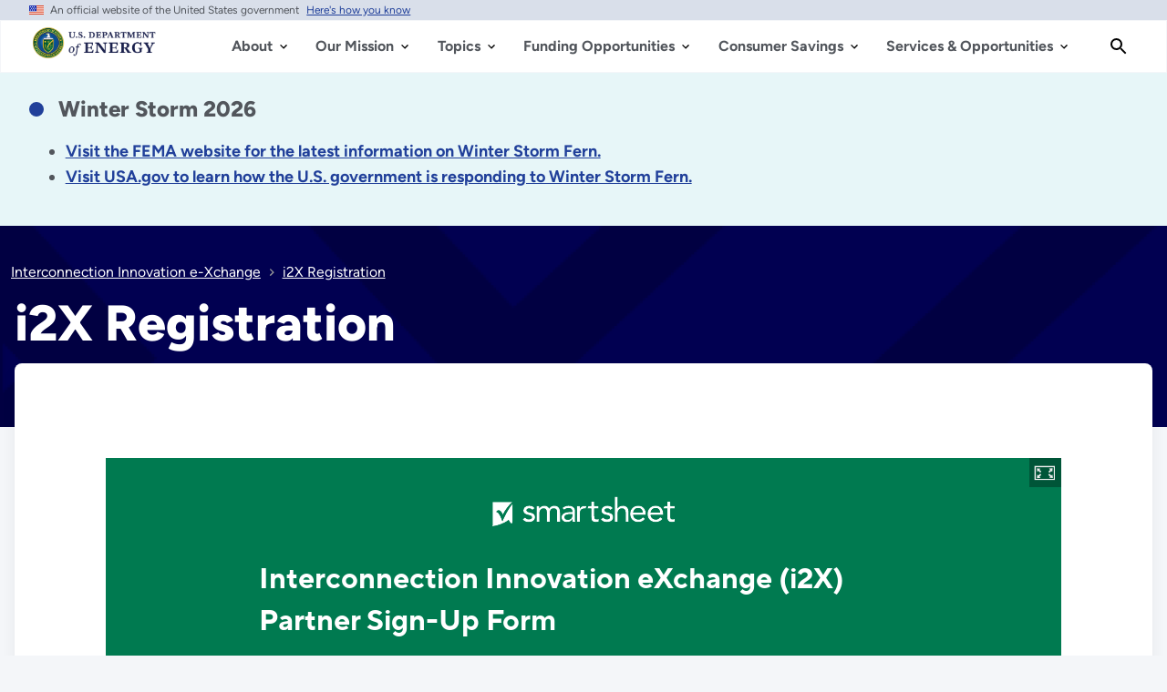

--- FILE ---
content_type: text/html; charset=UTF-8
request_url: https://www.energy.gov/eere/i2x/i2x-registration
body_size: 27902
content:
<!DOCTYPE html>
<html lang="en" dir="ltr" prefix="content: http://purl.org/rss/1.0/modules/content/  dc: http://purl.org/dc/terms/  foaf: http://xmlns.com/foaf/0.1/  og: http://ogp.me/ns#  rdfs: http://www.w3.org/2000/01/rdf-schema#  schema: http://schema.org/  sioc: http://rdfs.org/sioc/ns#  sioct: http://rdfs.org/sioc/types#  skos: http://www.w3.org/2004/02/skos/core#  xsd: http://www.w3.org/2001/XMLSchema# ">
<head>
  <meta charset="utf-8" />
<script type="text/javascript">/*
 Copyright and licenses see https://www.dynatrace.com/company/trust-center/customers/reports/ */
(function(){function ab(){var ta;(ta=void 0===bb.dialogArguments&&navigator.cookieEnabled)||(document.cookie="__dTCookie=1;SameSite=Lax",ta=document.cookie.includes("__dTCookie"),ta=(document.cookie="__dTCookie=1; expires=Thu, 01-Jan-1970 00:00:01 GMT",ta));return ta}function Fa(){if(ab()){var ta=bb.dT_,Ga=null==ta?void 0:ta.platformPrefix,fb;if(fb=!ta||Ga){var Xa;fb=(null===(Xa=document.currentScript)||void 0===Xa?void 0:Xa.getAttribute("data-dtconfig"))||"domain=energy.gov|reportUrl=/rb_33bb55c9-1410-4de1-8b54-d592dfdc60af|app=cff6532c80af1c10|owasp=1|featureHash=A7NVfgqrux|xb=^bs/sitewide_alert^bs/load^p^bs/sitewide^bs_alert^bs/load|rdnt=1|uxrgce=1|cuc=dgtcdnr2|mel=100000|expw=1|dpvc=1|lastModification=1768983110921|postfix=dgtcdnr2|tp=500,50,0|srbbv=2|agentUri=/ruxitagentjs_A7NVfgqrux_10327251022105625.js|auto=1|domain=energy.gov|rid=RID_-1216981667|rpid=-66591061";
fb=(Xa=null==ta?void 0:ta.minAgentVersion)&&"10327251022105625"<`${Xa}`?(console.log("[CookiePrefix/initConfig] Min agent version detected, and javascript agent is older - the javascript agent will not be initialized!"),!1):Ga&&!fb.includes(`cuc=${Ga}`)?(console.log(`[CookiePrefix/initConfig] value of platformPrefix [${Ga}] does not match the "cuc" value in the current config - initConfig will not initialize!`),!1):!0}fb&&(ta={cfg:"domain=energy.gov|reportUrl=/rb_33bb55c9-1410-4de1-8b54-d592dfdc60af|app=cff6532c80af1c10|owasp=1|featureHash=A7NVfgqrux|xb=^bs/sitewide_alert^bs/load^p^bs/sitewide^bs_alert^bs/load|rdnt=1|uxrgce=1|cuc=dgtcdnr2|mel=100000|expw=1|dpvc=1|lastModification=1768983110921|postfix=dgtcdnr2|tp=500,50,0|srbbv=2|agentUri=/ruxitagentjs_A7NVfgqrux_10327251022105625.js|auto=1|domain=energy.gov|rid=RID_-1216981667|rpid=-66591061",
iCE:ab,platformCookieOffset:null==ta?void 0:ta.platformCookieOffset},Ga&&(ta.platformPrefix=Ga),bb.dT_=ta)}}function Ya(ta){return"function"==typeof ta}function hb(){let ta=window.performance;return ta&&Ba&&Va&&!!ta.timeOrigin&&Ya(ta.now)&&Ya(ta.getEntriesByType)&&Ya(ta.getEntriesByName)&&Ya(ta.setResourceTimingBufferSize)&&Ya(ta.clearResourceTimings)}this.dT_&&dT_.prm&&dT_.prm();var bb="undefined"!=typeof globalThis?globalThis:"undefined"!=typeof window?window:void 0,Va="function"==typeof PerformanceResourceTiming||
"object"==typeof PerformanceResourceTiming,Ba="function"==typeof PerformanceNavigationTiming||"object"==typeof PerformanceNavigationTiming;if((!("documentMode"in document)||Number.isNaN(document.documentMode))&&hb()){let ta=bb.dT_;!ta||!ta.cfg&&ta.platformPrefix?Fa():ta.gCP||(bb.console.log("Duplicate agent injection detected, turning off redundant initConfig."),ta.di=1)}})();
(function(){function ab(){let f=0;try{f=Math.round(Qa.performance.timeOrigin)}catch(p){}if(0>=f||Number.isNaN(f)||!Number.isFinite(f))de.push({severity:"Warning",type:"ptoi",text:`performance.timeOrigin is invalid, with a value of [${f}]. Falling back to performance.timing.navigationStart`}),f=Ne;return zd=f,Ue=Fa,zd}function Fa(){return zd}function Ya(){return Ue()}function hb(){let f=0;try{f=Math.round(Qa.performance.now())}catch(p){}return 0>=f||Number.isNaN(f)||!Number.isFinite(f)?Date.now()-
Ue():f}function bb(f,p){if(!p)return"";var y=f+"=";f=p.indexOf(y);if(0>f)return"";for(;0<=f;){if(0===f||" "===p.charAt(f-1)||";"===p.charAt(f-1))return y=f+y.length,f=p.indexOf(";",f),0<=f?p.substring(y,f):p.substring(y);f=p.indexOf(y,f+y.length)}return""}function Va(f){return bb(f,document.cookie)}function Ba(){}function ta(f,p=[]){var y;if(!f||"object"!=typeof f&&"function"!=typeof f)return!1;let L="number"!=typeof p?p:[],U=null,wa=[];switch("number"==typeof p?p:5){case 0:U="Array";break;case 1:U=
"Boolean";break;case 2:U="Number";break;case 3:U="String";break;case 4:U="Function";break;case 5:U="Object";break;case 6:U="Date";wa.push("getTime");break;case 7:U="Error";wa.push("name","message");break;case 8:U="Element";break;case 9:U="HTMLElement";break;case 10:U="HTMLImageElement";wa.push("complete");break;case 11:U="PerformanceEntry";break;case 13:U="PerformanceResourceTiming";break;case 14:U="PerformanceNavigationTiming";break;case 15:U="CSSRule";wa.push("cssText","parentStyleSheet");break;
case 16:U="CSSStyleSheet";wa.push("cssRules","insertRule");break;case 17:U="Request";wa.push("url");break;case 18:U="Response";wa.push("ok","status","statusText");break;case 19:U="Set";wa.push("add","entries","forEach");break;case 20:U="Map";wa.push("set","entries","forEach");break;case 21:U="Worker";wa.push("addEventListener","postMessage","terminate");break;case 22:U="XMLHttpRequest";wa.push("open","send","setRequestHeader");break;case 23:U="SVGScriptElement";wa.push("ownerSVGElement","type");break;
case 24:U="HTMLMetaElement";wa.push("httpEquiv","content","name");break;case 25:U="HTMLHeadElement";break;case 26:U="ArrayBuffer";break;case 27:U="ShadowRoot",wa.push("host","mode")}let {Pe:db,af:Lb}={Pe:U,af:wa};if(!db)return!1;p=Lb.length?Lb:L;if(!L.length)try{if(Qa[db]&&f instanceof Qa[db]||Object.prototype.toString.call(f)==="[object "+db+"]")return!0;if(f&&f.nodeType&&1===f.nodeType){let Ub=null===(y=f.ownerDocument.defaultView)||void 0===y?void 0:y[db];if("function"==typeof Ub&&f instanceof
Ub)return!0}}catch(Ub){}for(let Ub of p)if("string"!=typeof Ub&&"number"!=typeof Ub&&"symbol"!=typeof Ub||!(Ub in f))return!1;return!!p.length}function Ga(f,p,y,L){"undefined"==typeof L&&(L=Xa(p,!0));"boolean"==typeof L&&(L=Xa(p,L));f===Qa?we&&we(p,y,L):ee&&ta(f,21)?Ge.call(f,p,y,L):f.addEventListener&&(f===Qa.document||f===Qa.document.documentElement?gh.call(f,p,y,L):we.call(f,p,y,L));L=!1;for(let U=Ad.length;0<=--U;){let wa=Ad[U];if(wa.object===f&&wa.event===p&&wa.Y===y){L=!0;break}}L||Ad.push({object:f,
event:p,Y:y})}function fb(f,p,y,L){for(let U=Ad.length;0<=--U;){let wa=Ad[U];if(wa.object===f&&wa.event===p&&wa.Y===y){Ad.splice(U,1);break}}"undefined"==typeof L&&(L=Xa(p,!0));"boolean"==typeof L&&(L=Xa(p,L));f===Qa?Bf&&Bf(p,y,L):f.removeEventListener&&(f===Qa.document||f===Qa.document.documentElement?Qg.call(f,p,y,L):Bf.call(f,p,y,L))}function Xa(f,p){let y=!1;try{if(we&&Vh.includes(f)){let L=Object.defineProperty({},"passive",{get(){y=!0}});we("test",Ba,L)}}catch(L){}return y?{passive:!0,capture:p}:
p}function Ca(){let f=Ad;for(let p=f.length;0<=--p;){let y=f[p];fb(y.object,y.event,y.Y)}Ad=[]}function ja(f){return"function"==typeof f}function ya(f){if(f&&void 0!==f[qg])return f[qg];let p=ja(f)&&/{\s+\[native code]/.test(Function.prototype.toString.call(f));return f&&(f[qg]=p),p}function ua(f,p,...y){return void 0!==Function.prototype.bind&&ya(Function.prototype.bind)?Function.prototype.bind.call(f,p,...y):function(...L){return f.apply(p,(y||[]).concat(Array.prototype.slice.call(arguments)||[]))}}
function R(){if(Of){let f=new Of;if(Kd)for(let p of Rg)void 0!==Kd[p]&&(f[p]=ua(Kd[p],f));return f}return new Qa.XMLHttpRequest}function aa(){return zc()}function xa(f,p,...y){function L(){delete Rd[U];f.apply(this,arguments)}let U,wa=He;return"apply"in wa?(y.unshift(L,p),U=wa.apply(Qa,y)):U=wa(L,p),Rd[U]=!0,U}function N(f){delete Rd[f];let p=ke;"apply"in p?p.call(Qa,f):p(f)}function Y(f){xe.push(f)}function ka(f){let p=xe.length;for(;p--;)if(xe[p]===f){xe.splice(p,1);break}}function Sa(){return xe}
function O(f,p){return Gd(f,p)}function ea(f){Sd(f)}function fa(f,p){if(!Pf||!Qf)return"";f=new Pf([f],{type:p});return Qf(f)}function S(f,p){return mf?new mf(f,p):void 0}function C(f){"function"==typeof f&&rg.push(f)}function V(){return rg}function la(){return Ne}function M(f){function p(...y){if("number"!=typeof y[0]||!Rd[y[0]])try{return f.apply(this,y)}catch(L){return f(y[0])}}return p[Wh]=f,p}function oa(){return de}function sa(){Ue=ab;zc=()=>Math.round(Ue()+hb());(Number.isNaN(zc())||0>=zc()||
!Number.isFinite(zc()))&&(zc=()=>Date.now())}function Ta(){Ie&&(Qa.clearTimeout=ke,Qa.clearInterval=Sd,Ie=!1)}function nb(f){f=encodeURIComponent(f);let p=[];if(f)for(let y=0;y<f.length;y++){let L=f.charAt(y);p.push(Cf[L]||L)}return p.join("")}function cb(f){return f.includes("^")&&(f=f.split("^^").join("^"),f=f.split("^dq").join('"'),f=f.split("^rb").join(">"),f=f.split("^lb").join("<"),f=f.split("^p").join("|"),f=f.split("^e").join("="),f=f.split("^s").join(";"),f=f.split("^c").join(","),f=f.split("^bs").join("\\")),
f}function tb(){return le}function Eb(f){le=f}function Qb(f){let p=Oa("rid"),y=Oa("rpid");p&&(f.rid=p);y&&(f.rpid=y)}function Vb(f){if(f=f.xb){f=cb(f);try{le=new RegExp(f,"i")}catch(p){}}else le=void 0}function Zb(f){return"n"===f||"s"===f||"l"===f?`;SameSite=${Sg[f]}`:""}function ia(f,p,y){let L=1,U=0;do document.cookie=f+'=""'+(p?";domain="+p:"")+";path="+y.substring(0,L)+"; expires=Thu, 01 Jan 1970 00:00:01 GMT;",L=y.indexOf("/",L),U++;while(-1!==L&&5>U)}function za(f,p=document.cookie){return bb(f,
p)}function Ob(f){var p;return function(){if(p)return p;var y,L,U,wa,db=-1!==Rf?Rf:(null===(L=null===(y=Qa.dT_)||void 0===y?void 0:y.scv)||void 0===L?void 0:L.call(y,"postfix"))||(null===(wa=null===(U=Qa.dT_)||void 0===U?void 0:U.gCP)||void 0===wa?void 0:wa.call(U));y=(y=(Rf=db,db))?"".concat(f).concat(y):f;return p=y,y}}function Ac(){let f=(document.domain||location.hostname||"").split(".");return 1>=f.length?[]:f}function qb(f,p){p=`dTValidationCookieValue;path=/;domain=${f}${Zb(p)}`;return document.cookie=
`${nf()}=${p}`,za(nf())?(ia(nf(),f,"/"),!0):!1}function kc(){var f=Tg.dT_.scv("agentUri");if(!f)return"ruxitagentjs";f=f.substring(f.lastIndexOf("/")+1);return f.includes("_")?f.substring(0,f.indexOf("_")):f}function Bb(){return Qa.dT_}function Fb(f){ca("eao")?ye=f:Qa.console.log(`${Sf} App override configuration is not enabled! The provided app config callback method will not be invoked!`)}function fc(f){let p=navigator.userAgent;if(!p)return null;let y=p.indexOf("DTHybrid/1.0");return-1===y?null:
(f=p.substring(y).match(new RegExp(`(^|\\s)${f}=([^\\s]+)`)))?f[2]:null}function Q(){return navigator.userAgent.includes("Googlebot")||navigator.userAgent.includes("AdsBot-Google")}function X(f){let p=f,y=Math.pow(2,32);return function(){return p=(1664525*p+1013904223)%y,p/y}}function Ka(f,p){return Number.isNaN(f)||Number.isNaN(p)?Math.floor(33*td()):Math.floor(td()*(p-f+1))+f}function ba(f){if(Number.isNaN(f)||0>f)return"";var p=Qa.crypto;if(p&&!Q())p=p.getRandomValues(new Uint8Array(f));else{p=
[];for(var y=0;y<f;y++)p.push(Ka(0,32))}f=Array(f);for(y=0;y<p.length;y++){let L=Math.abs(p[y]%32);f.push(String.fromCharCode(L+(9>=L?48:55)))}return f.join("")}function $a(f=!0){Ve=f}function lb(){return Td}function Na(){let f=Qa.dT_;try{let U=Qa.parent;for(;U&&U!==Qa;){let wa=U.dT_;var p;if(p=!!(wa&&"ea"in wa)&&"10327251022105625"===wa.version){var y=f,L=wa;let db=!y.bcv("ac")||y.scv("app")===L.scv("app"),Lb=y.scv("postfix"),Ub=L.scv("postfix");p=db&&Lb===Ub}if(p)return wa.tdto();U=U!==U.parent?
U.parent:void 0}}catch(U){}return f}function dc(f,p="",y){var L=f.indexOf("h"),U=f.indexOf("v"),wa=f.indexOf("e");let db=f.substring(f.indexOf("$")+1,L);L=-1!==U?f.substring(L+1,U):f.substring(L+1);!p&&-1!==U&&(-1!==wa?p=f.substring(U+1,wa):p=f.substring(U+1));f=null;y||(U=Number.parseInt(db.split("_")[0]),wa=zc()%We,y=(wa<U&&(wa+=We),U+9E5>wa));return y&&(f={frameId:db,actionId:"-"===L?"-":Number.parseInt(L),visitId:""}),{visitId:p,Cd:f}}function Hb(f,p,y){var L=Ja("pcl");L=f.length-L;0<L&&f.splice(0,
L);L=Bd(za(Ed(),y));let U=[],wa=L?`${L}$`:"";for(db of f)"-"!==db.actionId&&U.push(`${wa}${db.frameId}h${db.actionId}`);f=U.join("p");var db=(f||(Ve&&(Bc(!0,"a",y),$a(!1)),f+=`${L}$${Td}h-`),f+=`v${p||ha(y)}`,f+="e0",f);vc(of(),db,void 0,ca("ssc"))}function Xb(f,p=document.cookie){var y=za(of(),p);p=[];if(y&&"-"!==y){var L=y.split("p");y="";for(let U of L)L=dc(U,y,f),y=L.visitId,L.Cd&&p.push(L.Cd);for(let U of p)U.visitId=y}return p}function wc(f,p){let y=document.cookie;p=Xb(p,y);let L=!1;for(let U of p)U.frameId===
Td&&(U.actionId=f,L=!0);L||p.push({frameId:Td,actionId:f,visitId:""});Hb(p,void 0,y)}function mc(){return Hd}function ib(f,p){try{Qa.localStorage.setItem(f,p)}catch(y){}}function w(f){try{Qa.localStorage.removeItem(f)}catch(p){}}function x(f){try{return Qa.localStorage.getItem(f)}catch(p){}return null}function r(f,p=document.cookie||""){return p.split(f+"=").length-1}function E(f,p){var y=r(f,p);if(1<y){p=Oa("domain")||Qa.location.hostname;let L=Qa.location.hostname,U=Qa.location.pathname,wa=0,db=
0;ud.add(f);do{let Lb=L.substring(wa);if(Lb!==p||"/"!==U){ia(f,Lb===p?"":Lb,U);let Ub=r(f);Ub<y&&(ud.add(Lb),y=Ub)}wa=L.indexOf(".",wa)+1;db++}while(0!==wa&&10>db&&1<y);Oa("domain")&&1<y&&ia(f,"",U)}}function T(){var f=document.cookie;E(of(),f);E(Ed(),f);E(od(),f);f=ud.size;0<f&&f!==Xe&&(Xe=f,de.push({severity:"Error",type:"dcn",text:`Duplicate cookie name${1!==f?"s":""} detected: ${Array.from(ud).join(",")}`}))}function P(){ud=new Set;T();Y(function(f,p,y,L){0===ud.size||p||(f.av(L,"dCN",Array.from(ud).join(",")),
ud.clear(),Xe=0)})}function ha(f){return na(f)||Bc(!0,"c",f)}function na(f){if(J(f)<=zc())return Bc(!0,"t",f);let p=yc(f);if(p){let y=hh.exec(p);f=y&&3===y.length&&32===y[1].length&&!Number.isNaN(Number.parseInt(y[2]))?(Sb(Cd(),p),p):Bc(!0,"i",f)}else f=Bc(!0,"c",f);return f}function Da(f,p){var y=zc();p=Gc(p).kc;f&&(p=y);$c(y+Ye+"|"+p);ad()}function pb(f){let p="t"+(zc()-J(f));Bc(!0,p,f)}function yc(f){var p,y;return null!==(y=null===(p=Xb(!0,f)[0])||void 0===p?void 0:p.visitId)&&void 0!==y?y:qc(Cd())}
function Hc(){let f=ba(Ld);try{f=f.replace(/\d/g,function(p){p=.1*Number.parseInt(p);return String.fromCharCode(Math.floor(25*p+65))})}catch(p){throw ta(p,7),p;}return f+="-0",f}function Cc(f,p){let y=Xb(!1,p);Hb(y,f,p);Sb(Cd(),f);Da(!0)}function dd(f,p,y){return Bc(f,p,y)}function Bc(f,p,y){f&&(Oe=!0);f=yc(y);y=Hc();Cc(y);if(yc(document.cookie))for(let L of Md)L(y,Oe,p,f);return y}function Ec(f){Md.push(f)}function Lc(f){f=Md.indexOf(f);-1!==f&&Md.splice(f)}function ad(f){pf&&N(pf);pf=xa(Xc,J(f)-
zc())}function Xc(){let f=document.cookie;return J(f)<=zc()?(sb(pb,[f]),!0):(I(ad),!1)}function $c(f){let p=ua(vc,null,od(),f,void 0,ca("ssc"));p();let y=za(od());""!==y&&f!==y&&(T(),p(),f===za(od())||sg||(de.push({severity:"Error",type:"dcn",text:"Could not sanitize cookies"}),sg=!0));Sb(od(),f)}function id(f,p){p=za(f,p);return p||(p=qc(f)||""),p}function jd(){var f=na()||"";Sb(Cd(),f);f=id(od());$c(f);w(Cd());w(od())}function Gc(f){let p={Zc:0,kc:0};if(f=id(od(),f))try{let y=f.split("|");2===y.length&&
(p.Zc=Number.parseInt(y[0]),p.kc=Number.parseInt(y[1]))}catch(y){}return p}function J(f){f=Gc(f);return Math.min(f.Zc,f.kc+Df)}function W(f){Ye=f}function D(){let f=Oe;return Oe=!1,f}function ra(){Xc()||Da(!1)}function Ia(){if(ca("nsfnv")){var f=za(Ed());if(!f.includes(`${Ze}-`)){let p=Ea(f).serverId;f=f.replace(`${Ze}${p}`,`${Ze}${`${-1*Ka(2,me)}`.replace("-","-2D")}`);pd(f)}}}function Pa(){I(function(){if(!ed()){let f=-1*Ka(2,me),p=ba(Ld);pd(`v_4${Ze}${`${f}`.replace("-","-2D")}_sn_${p}`)}},!0);
Ec(Ia)}function Ea(f){var p;let y={},L={sessionId:"",serverId:"",overloadState:0,appState:y};var U=f.split($e);if(2<U.length&&0===U.length%2){f=+U[1];if(Number.isNaN(f)||3>f)return L;f={};for(var wa=2;wa<U.length;wa++){let db=U[wa];db.startsWith(Tf)?y[db.substring(6).toLowerCase()]=+U[wa+1]:f[db]=U[wa+1];wa++}f.sn?(U=f.sn,L.sessionId=U.length===Ld||12>=U.length?U:""):L.sessionId="hybrid";if(f.srv){a:{U=f.srv.replace("-2D","-");if(!Number.isNaN(+U)&&(wa=Number.parseInt(U),wa>=-me&&wa<=me))break a;
U=""}L.serverId=U}U=+f.ol;1===U&&ob(pc());0<=U&&2>=U&&(L.overloadState=U);f=+f.prv;Number.isNaN(f)||(L.privacyState=1>f||4<f?1:f);f=null===(p=Oa("app"))||void 0===p?void 0:p.toLowerCase();p=y[f];!Number.isNaN(p)&&0===p&&ob(pc())}return L}function ob(f){let p=Bb();f||(p.disabled=!0,p.overloadPrevention=!0)}function Ua(){if(yb()||Qa.dynatraceMobile){let f=Va("dtAdkSettings")||fc("dtAdkSettings")||"";return Ea(f).privacyState||null}return null}function yb(){var f,p;let y=Qa.MobileAgent;if(y)return y;
let L=null===(p=null===(f=Qa.webkit)||void 0===f?void 0:f.messageHandlers)||void 0===p?void 0:p.MobileAgent;if(L)return{incrementActionCount:()=>L.postMessage({api:"incrementActionCount"})}}function sb(f,p){return!Wb()||Bb().overloadPrevention&&!pc()?null:f.apply(this,p)}function Wb(){let f=Ua();return 2===f||1===f?!1:!ca("coo")||ca("cooO")||pc()}function Yb(f,p){try{Qa.sessionStorage.setItem(f,p)}catch(y){}}function Sb(f,p){sb(Yb,[f,p])}function qc(f){try{return Qa.sessionStorage.getItem(f)}catch(p){}return null}
function Ic(f){try{Qa.sessionStorage.removeItem(f)}catch(p){}}function tc(f){document.cookie=f+'="";path=/'+(Oa("domain")?";domain="+Oa("domain"):"")+"; expires=Thu, 01 Jan 1970 00:00:01 GMT;"}function Dc(f,p,y,L){p||0===p?(p=(p+"").replace(/[\n\r;]/g,"_"),f=f+"="+p+";path=/"+(Oa("domain")?";domain="+Oa("domain"):""),y&&(f+=";expires="+y.toUTCString()),f+=Zb(Oa("cssm")),L&&"https:"===location.protocol&&(f+=";Secure"),document.cookie=f):tc(f)}function vc(f,p,y,L){sb(Dc,[f,p,y,L])}function Dd(f){return!!f.includes("v_4")}
function md(f){f=za(Ed(),f);f||(f=(f=qc(Ed()))&&Dd(f)?(pd(f),f):"");return Dd(f)?f:""}function pd(f){vc(Ed(),f,void 0,ca("ssc"))}function vd(f){return(f=f||md())?Ea(f):{sessionId:"",serverId:"",overloadState:0,appState:{}}}function Bd(f){return vd(f).serverId}function ed(f){return vd(f).sessionId}function pc(){return navigator.userAgent.includes(Nd)}function ze(f){let p={};f=f.split("|");for(let y of f)f=y.split("="),2===f.length&&(p[f[0]]=decodeURIComponent(f[1].replace(/\+/g," ")));return p}function A(){let f=
kc();return(f.indexOf("dbg")===f.length-3?f.substring(0,f.length-3):f)+"_"+Oa("app")+"_Store"}function B(f,p={},y){f=f.split("|");for(var L of f){f=L;let U=L.indexOf("="),wa;-1===U?(wa=f,p[wa]="1"):(f=L.substring(0,U),wa=f,p[wa]=L.substring(U+1,L.length))}!y&&(y=p.spc)&&(L=document.createElement("textarea"),L.innerHTML=y,p.spc=L.value);return p}function F(f){var p;return null!==(p=ic[f])&&void 0!==p?p:Ud[f]}function ca(f){f=F(f);return"false"===f||"0"===f?!1:!!f}function Ja(f){var p=F(f);p=Number.parseInt(p);
return Number.isNaN(p)&&(p=Ud[f]),p}function Oa(f){if("app"===f){a:{try{if(ye){var p=ye();if(p&&"string"==typeof p&&qf.test(p)){var y=p;break a}Qa.console.log(`${Sf} Registered app config callback method did not return a string in the correct app id format ${qf} The default app ID will be used instead! Got value: ${p}`)}}catch(L){Qa.console.log(`${Sf} Failed to execute the registered app config callback method! The default app ID will be used instead!`,L)}y=void 0}if(y)return y}return(F(f)||"")+""}
function jb(f,p){ic[f]=p+""}function xb(f){return ic=f,ic}function Cb(f){let p=ic[f];p&&(ic[f]=p.includes("#"+f.toUpperCase())?"":p)}function Ib(f){var p=f.agentUri;null!=p&&p.includes("_")&&(p=/([A-Za-z]*)\d{0,4}_(\w*)_\d+/g.exec(p))&&p.length&&2<p.length&&(f.featureHash=p[2])}function $b(f){var p=Bb().platformCookieOffset;if("number"==typeof p){a:{var y=Oa("cssm");var L=Ac();if(L.length)for(p=L.slice(p);p.length;){if(qb(p.join("."),y)){y=p.join(".");break a}p.shift()}y=""}y&&(f.domain=y)}else if(y=
f.domain||"",p=(p=location.hostname)&&y?p===y||p.includes("."+y,p.length-("."+y).length):!0,!y||!p){f.domainOverride||(f.domainOriginal=f.domain||"",f.domainOverride=`${location.hostname},${y}`,delete f.domain);a:{L=Oa("cssm");let wa=Ac().reverse();if(wa.length){var U=wa[0];for(let db=1;db<=wa.length;db++){if(qb(U,L)){L=U;break a}let Lb=wa[db];Lb&&(U=`${Lb}.${U}`)}}L=""}L&&(f.domain=L);p||de.push({type:"dpi",severity:"Warning",text:`Configured domain "${y}" is invalid for current location "${location.hostname}". Agent will use "${f.domain}" instead.`})}}
function m(f,p){$b(f);let y=ic.pVO;(y&&(f.pVO=y),p)||(f.bp=(f.bp||Ud.bp)+"")}function t(f,p){if(null==f||!f.attributes)return p;let y=p;var L=f.attributes.getNamedItem("data-dtconfig");if(!L)return y;f=f.src;L=L.value;let U={};ic.legacy="1";var wa=/([A-Za-z]*)_(\w*)_(\d+)/g;let db=null;wa=(f&&(db=wa.exec(f),null!=db&&db.length&&(U.agentUri=f,U.featureHash=db[2],U.agentLocation=f.substring(0,f.indexOf(db[1])-1),U.buildNumber=db[3])),L&&B(L,U,!0),$b(U),U);if(!p)y=wa;else if(!wa.syntheticConfig)return wa;
return y}function u(){return ic}function G(f){return Ud[f]===F(f)}function I(f,p=!1){Wb()?f():p?tg.push(f):ug.push(f)}function ma(){if(!ca("coo")||Wb())return!1;for(let f of ug)xa(f,0);ug=[];jb("cooO",!0);for(let f of tg)f();return tg.length=0,!0}function pa(){if(!ca("coo")||!Wb())return!1;jb("cooO",!1);tc(Ed());tc(of());tc(vg());tc("dtAdk");tc(Yc());tc(od());try{Ic(Cd()),Ic(od()),w(Cd()),w(od()),Ic(Yc()),Ic(Ed()),w(A()),w("dtAdk")}catch(f){}return!0}function Ma(){var f=za(Yc());if(!f||45!==(null==
f?void 0:f.length))if(f=x(Yc())||qc(Yc()),45!==(null==f?void 0:f.length)){ih=!0;let p=zc()+"";f=(p+=ba(45-p.length),p)}return Wa(f),f}function Wa(f){let p;if(ca("dpvc")||ca("pVO"))Sb(Yc(),f);else{p=new Date;var y=p.getMonth()+Math.min(24,Math.max(1,Ja("rvcl")));p.setMonth(y);y=Yc();sb(ib,[y,f])}vc(Yc(),f,p,ca("ssc"))}function gb(){return ih}function rb(f){let p=za(Yc());tc(Yc());Ic(Yc());w(Yc());jb("pVO",!0);Wa(p);f&&sb(ib,["dt-pVO","1"]);jd()}function zb(){w("dt-pVO");ca("pVO")&&(jb("pVO",!1),Ma());
Ic(Yc());jd()}function hc(f,p,y,L,U,wa){let db=document.createElement("script");db.setAttribute("src",f);p&&db.setAttribute("defer","defer");y&&(db.onload=y);L&&(db.onerror=L);U&&db.setAttribute("id",U);if(f=wa){var Lb;f=null!=(null===(Lb=document.currentScript)||void 0===Lb?void 0:Lb.attributes.getNamedItem("integrity"))}f&&db.setAttribute("integrity",wa);db.setAttribute("crossorigin","anonymous");wa=document.getElementsByTagName("script")[0];wa.parentElement.insertBefore(db,wa)}function nc(f){return Uf+
"/"+Pe+"_"+f+"_"+(Ja("buildNumber")||Bb().version)+".js"}function Mc(){}function Oc(f,p){return function(){f.apply(p,arguments)}}function Mb(f){if(!(this instanceof Mb))throw new TypeError("Promises must be constructed via new");if("function"!=typeof f)throw new TypeError("not a function");this.oa=0;this.Ob=!1;this.qa=void 0;this.Da=[];jh(f,this)}function kd(f,p){for(;3===f.oa;)f=f.qa;0===f.oa?f.Da.push(p):(f.Ob=!0,Mb.qb(function(){var y=1===f.oa?p.Gb:p.Hb;if(null===y)(1===f.oa?Vd:Ae)(p.promise,f.qa);
else{try{var L=y(f.qa)}catch(U){Ae(p.promise,U);return}Vd(p.promise,L)}}))}function Vd(f,p){try{if(p===f)throw new TypeError("A promise cannot be resolved with itself.");if(p&&("object"==typeof p||"function"==typeof p)){var y=p.then;if(p instanceof Mb){f.oa=3;f.qa=p;wg(f);return}if("function"==typeof y){jh(Oc(y,p),f);return}}f.oa=1;f.qa=p;wg(f)}catch(L){Ae(f,L)}}function Ae(f,p){f.oa=2;f.qa=p;wg(f)}function wg(f){2===f.oa&&0===f.Da.length&&Mb.qb(function(){f.Ob||Mb.Ub(f.qa)});for(var p=0,y=f.Da.length;p<
y;p++)kd(f,f.Da[p]);f.Da=null}function Xh(f,p,y){this.Gb="function"==typeof f?f:null;this.Hb="function"==typeof p?p:null;this.promise=y}function jh(f,p){var y=!1;try{f(function(L){y||(y=!0,Vd(p,L))},function(L){y||(y=!0,Ae(p,L))})}catch(L){y||(y=!0,Ae(p,L))}}function xg(){return yg.qb=function(f){if("string"==typeof f)throw Error("Promise polyfill called _immediateFn with string");f()},yg.Ub=()=>{},yg}function Ef(){var f;(f=void 0===Qa.dialogArguments&&navigator.cookieEnabled)||(document.cookie="__dTCookie=1;SameSite=Lax",
f=document.cookie.includes("__dTCookie"),f=(document.cookie="__dTCookie=1; expires=Thu, 01-Jan-1970 00:00:01 GMT",f));return f}function zg(){var f,p;try{null===(p=null===(f=yb())||void 0===f?void 0:f.incrementActionCount)||void 0===p||p.call(f)}catch(y){}}function Vf(){let f=Qa.dT_;Qa.dT_={di:0,version:"10327251022105625",cfg:f?f.cfg:"",iCE:f?Ef:function(){return navigator.cookieEnabled},ica:1,disabled:!1,disabledReason:"",overloadPrevention:!1,gAST:la,ww:S,stu:fa,nw:aa,st:xa,si:O,aBPSL:Y,rBPSL:ka,
gBPSL:Sa,aBPSCC:C,gBPSCC:V,buildType:"dynatrace",gSSV:qc,sSSV:Sb,rSSV:Ic,rvl:w,iVSC:Dd,p3SC:Ea,dC:tc,sC:vc,esc:nb,gSId:Bd,gDtc:ed,gSC:md,sSC:pd,gC:Va,cRN:Ka,cRS:ba,cfgO:u,pCfg:ze,pCSAA:B,cFHFAU:Ib,sCD:m,bcv:ca,ncv:Ja,scv:Oa,stcv:jb,rplC:xb,cLSCK:A,gFId:lb,gBAU:nc,iS:hc,eWE:I,oEIEWA:sb,eA:ma,dA:pa,iNV:gb,gVID:Ma,dPV:rb,ePV:zb,sVIdUP:$a,sVTT:W,sVID:Cc,rVID:na,gVI:ha,gNVIdN:dd,gARnVF:D,cAUV:ra,uVT:Da,aNVL:Ec,rNVL:Lc,gPC:Xb,cPC:wc,sPC:Hb,clB:Ta,ct:N,aRI:Qb,iXB:Vb,gXBR:tb,sXBR:Eb,de:cb,iEC:zg,rnw:hb,gto:Ya,
ael:Ga,rel:fb,sup:Xa,cuel:Ca,iAEPOO:Wb,iSM:pc,gxwp:R,iIO:ta,prm:xg,cI:ea,gidi:oa,iDCV:G,gCF:za,gPSMB:Ua,lvl:x,gCP:null!=f&&f.platformPrefix?function(){return f.platformPrefix||""}:void 0,platformCookieOffset:null==f?void 0:f.platformCookieOffset,tdto:Na,gFLAI:mc,rACC:Fb,gAN:kc,gAFUA:fc}}function Yh(){xg();var f;Of=Qa.XMLHttpRequest;var p=null===(f=Qa.XMLHttpRequest)||void 0===f?void 0:f.prototype;if(p){Kd={};for(let L of Rg)void 0!==p[L]&&(Kd[L]=p[L])}we=Qa.addEventListener;Bf=Qa.removeEventListener;
gh=Qa.document.addEventListener;Qg=Qa.document.removeEventListener;He=Qa.setTimeout;Gd=Qa.setInterval;Ie||(ke=Qa.clearTimeout,Sd=Qa.clearInterval);f=Ef?Ef():navigator.cookieEnabled;var y;p=za("dtAdkSettings")||(null===(y=ne)||void 0===y?void 0:y.getItem("dtAdkSettings"))||fc("dtAdkSettings")||"";y=1===(Ea(p).overloadState||null);if(f){if(y)return!1}else return!1;return!0}function af(...f){Qa.console.log.apply(Qa.console,f)}this.dT_&&dT_.prm&&dT_.prm();var Tg="undefined"!=typeof window?window:self,
Qa="undefined"!=typeof globalThis?globalThis:"undefined"!=typeof window?window:void 0,ke,Sd,He,Gd,zd,Ue,Wh=Symbol.for("dt_2");Symbol.for("dt_3");var we,Bf,gh,Qg,ee=Qa.Worker,Ge=ee&&ee.prototype.addEventListener,Ad=[],Vh=["touchstart","touchend","scroll"],qg=Symbol.for("dt2-isNativeFunction"),Of,Rg="abort getAllResponseHeaders getResponseHeader open overrideMimeType send setRequestHeader".split(" "),Kd,mf=Qa.Worker,Pf=Qa.Blob,Qf=Qa.URL&&Qa.URL.createObjectURL,Ie=!1,xe,rg=[],de=[],Ne,ne,Rd={},zc,Cf=
{"!":"%21","~":"%7E","*":"%2A","(":"%28",")":"%29","'":"%27",hg:"%24",";":"%3B",",":"%2C"},le,Sg={l:"Lax",s:"Strict",n:"None"},Rf=-1,of=Ob("dtPC"),Ed=Ob("dtCookie"),od=Ob("rxvt"),Yc=Ob("rxVisitor"),nf=Ob("dTValidationCookie"),vg=Ob("dtSa"),Ud,Sf="[Dynatrace RUM JavaScript]",qf=/^[\da-f]{12,16}$/,ye,td,Be,Ve=!1,Td,We=6E8,Hd,Ld=32,Cd=Ob("rxvisitid"),ud,Xe=0,hh=/([A-Z]+)-(\d+)/,Md=[],Ye,Df,Oe=!1,pf,sg=!1,$e="_",me=32768,Ze=`${$e}srv${$e}`,Tf="app-3A",Nd="RuxitSynthetic",Zh=/c(\w+)=([^ ]+(?: (?!c?\w+=)[^ ()c]+)*)/g,
ic={},ug=[],tg=[],ih=!1,Wf,Uf,Pe,$h=setTimeout;Mb.prototype.catch=function(f){return this.then(null,f)};Mb.prototype.then=function(f,p){var y=new this.constructor(Mc);return kd(this,new Xh(f,p,y)),y};Mb.prototype.finally=function(f){var p=this.constructor;return this.then(function(y){return p.resolve(f()).then(function(){return y})},function(y){return p.resolve(f()).then(function(){return p.reject(y)})})};Mb.all=function(f){return new Mb(function(p,y){function L(Lb,Ub){try{if(Ub&&("object"==typeof Ub||
"function"==typeof Ub)){var ld=Ub.then;if("function"==typeof ld){ld.call(Ub,function(Od){L(Lb,Od)},y);return}}U[Lb]=Ub;0===--wa&&p(U)}catch(Od){y(Od)}}if(!f||"undefined"==typeof f.length)return y(new TypeError("Promise.all accepts an array"));var U=Array.prototype.slice.call(f);if(0===U.length)return p([]);for(var wa=U.length,db=0;db<U.length;db++)L(db,U[db])})};Mb.allSettled=function(f){return new this(function(p,y){function L(db,Lb){if(Lb&&("object"==typeof Lb||"function"==typeof Lb)){var Ub=Lb.then;
if("function"==typeof Ub){Ub.call(Lb,function(ld){L(db,ld)},function(ld){U[db]={status:"rejected",reason:ld};0===--wa&&p(U)});return}}U[db]={status:"fulfilled",value:Lb};0===--wa&&p(U)}if(!f||"undefined"==typeof f.length)return y(new TypeError(typeof f+" "+f+" is not iterable(cannot read property Symbol(Symbol.iterator))"));var U=Array.prototype.slice.call(f);if(0===U.length)return p([]);var wa=U.length;for(y=0;y<U.length;y++)L(y,U[y])})};Mb.resolve=function(f){return f&&"object"==typeof f&&f.constructor===
Mb?f:new Mb(function(p){p(f)})};Mb.reject=function(f){return new Mb(function(p,y){y(f)})};Mb.race=function(f){return new Mb(function(p,y){if(!f||"undefined"==typeof f.length)return y(new TypeError("Promise.race accepts an array"));for(var L=0,U=f.length;L<U;L++)Mb.resolve(f[L]).then(p,y)})};Mb.qb="function"==typeof setImmediate&&function(f){setImmediate(f)}||function(f){$h(f,0)};Mb.Ub=function(f){"undefined"!=typeof console&&console&&console.warn("Possible Unhandled Promise Rejection:",f)};var yg=
Mb,Ug="function"==typeof PerformanceResourceTiming||"object"==typeof PerformanceResourceTiming,Ff="function"==typeof PerformanceNavigationTiming||"object"==typeof PerformanceNavigationTiming;(function(){var f,p,y,L;if(L=!("documentMode"in document&&!Number.isNaN(document.documentMode)))L=(L=window.performance)&&Ff&&Ug&&!!L.timeOrigin&&ja(L.now)&&ja(L.getEntriesByType)&&ja(L.getEntriesByName)&&ja(L.setResourceTimingBufferSize)&&ja(L.clearResourceTimings);if(L)if(L=!(null!==(f=navigator.userAgent)&&
void 0!==f&&f.includes("RuxitSynthetic")),!Qa.dT_||!Qa.dT_.cfg||"string"!=typeof Qa.dT_.cfg||"initialized"in Qa.dT_&&Qa.dT_.initialized)null!==(p=Qa.dT_)&&void 0!==p&&p.gCP?af("[CookiePrefix/initCode] initCode with cookie prefix already initialized, not initializing initCode!"):af("InitConfig not found or agent already initialized! This is an injection issue."),Qa.dT_&&(Qa.dT_.di=3);else if(L)try{Vf();Ud={ade:"",aew:!0,apn:"",agentLocation:"",agentUri:"",app:"",ac:!0,async:!1,ase:!1,auto:!1,bp:3,
bs:!1,buildNumber:0,csprv:!0,cepl:16E3,cls:!0,ccNcss:!1,coo:!1,cooO:!1,cssm:"0",cwtDomains:"",cwtUrl:"w2dax4xgw3",cwt:"",cors:!1,cuc:"",cce:!1,cux:!1,postfix:"",dataDtConfig:"",debugName:"",dvl:500,dASXH:!1,disableCookieManager:!1,dKAH:!1,disableLogging:!1,dmo:!1,doel:!1,dpch:!1,dpvc:!1,disableXhrFailures:!1,domain:"",domainOverride:"",domainOriginal:"",doNotDetect:"",ds:!0,dsndb:!1,dsa:!1,dsss:!1,dssv:!0,earxa:!0,eao:!1,exp:!1,eni:!0,etc:!0,expw:!1,instr:"",evl:"",fa:!1,fvdi:!1,featureHash:"",hvt:216E5,
imm:!1,ign:"",iub:"",iqvn:!1,initializedModules:"",lastModification:0,lupr:!0,lab:!1,legacy:!1,lt:!0,mb:"",md:"",mdp:"",mdl:"",mcepsl:100,mdn:5E3,mhl:4E3,mpl:1024,mmds:2E4,msl:3E4,bismepl:2E3,mel:200,mepp:10,moa:30,mrt:3,ntd:!1,nsfnv:!1,ncw:!1,oat:180,ote:!1,owasp:!1,pcl:20,pt:!0,perfbv:1,prfSmpl:0,pVO:!1,peti:!1,raxeh:!0,rdnt:0,nosr:!0,reportUrl:"dynaTraceMonitor",rid:"",ridPath:"",rpid:"",rcdec:12096E5,rtl:0,rtp:2,rtt:1E3,rtu:200,rvcl:24,sl:100,ssc:!1,svNB:!1,srad:!0,srbbv:1,srbw:!0,srcst:!1,srdinitrec:!0,
srmr:100,srms:"1,1,,,",srsr:1E5,srtbv:3,srtd:1,srtr:500,srvr:"",srvi:0,srwo:!1,srre:"",srxcss:!0,srxicss:!0,srficros:!0,srmrc:!1,srsdom:!0,srfirrbv:!0,srcss:!0,srmcrl:1,srmcrv:10,st:3E3,spc:"",syntheticConfig:!1,tal:0,tt:100,tvc:3E3,uxdce:!1,uxdcw:1500,uxrgce:!0,uxrgcm:"100,25,300,3;100,25,300,3",uam:!1,uana:"data-dtname,data-dtName",uanpi:0,pui:!1,usrvd:!0,vrt:!1,vcfi:!0,vcsb:!1,vcit:1E3,vct:50,vcx:50,vscl:0,vncm:1,vrei:"",xb:"",chw:"",xt:0,xhb:""};if(!Yh())throw Error("Error during initCode initialization");
try{ne=Qa.localStorage}catch(wd){}de=[];sa();Ne=zc();xe=[];Rd={};Ie||(Qa.clearTimeout=M(ke),Qa.clearInterval=M(Sd),Ie=!0);let qd=Math.random(),Fd=Math.random();Be=0!==qd&&0!==Fd&&qd!==Fd;if(Q()){var U=performance.getEntriesByType("navigation")[0];if(U){f=0;for(var wa in U){let wd=+U[wa];!Number.isNaN(wd)&&Number.isFinite(wd)&&(f+=Math.abs(wd))}var db=Math.floor(1E4*f)}else db=zc();td=X(db)}else Be?td=Math.random:td=X(zc());Td=Ne%We+"_"+Number.parseInt(Ka(0,1E3)+"");a:{let wd=Bb().cfg;ic={reportUrl:"dynaTraceMonitor",
initializedModules:"",dataDtConfig:"string"==typeof wd?wd:""};Bb().cfg=ic;let fd=ic.dataDtConfig;fd&&!fd.includes("#CONFIGSTRING")&&(B(fd,ic),Cb("domain"),Cb("auto"),Cb("app"),Ib(ic));let gd=(ic.dataDtConfig||"").includes("#CONFIGSTRING")?null:ic;if(gd=t(document.currentScript,gd),gd)for(let hd in gd)if(Object.prototype.hasOwnProperty.call(gd,hd)){U=hd;db=ic;wa=U;var Lb=gd[U];"undefined"!=typeof Lb&&(db[wa]=Lb)}let fe=A();try{let hd=(Lb=ne)&&Lb.getItem(fe);if(hd){let bf=ze(hd),oe=B(bf.config||""),
rf=ic.lastModification||"0",Ag=Number.parseInt((oe.lastModification||bf.lastModification||"0").substring(0,13)),Ki="string"==typeof rf?Number.parseInt(rf.substring(0,13)):rf;if(!(rf&&Ag<Ki)&&(oe.agentUri=oe.agentUri||Oa("agentUri"),oe.featureHash=bf.featureHash||Oa("featureHash"),oe.agentUri&&Ib(oe),m(oe,!0),Vb(oe),Qb(oe),Ag>(+ic.lastModification||0))){let oj=ca("auto"),pj=ca("legacy");ic=xb(oe);ic.auto=oj?"1":"0";ic.legacy=pj?"1":"0"}}}catch(hd){}m(ic);try{let hd=ic.ign;if(hd&&(new RegExp(hd)).test(Qa.location.href)){var Ub=
(delete Qa.dT_,!1);break a}}catch(hd){}if(pc()){{var ld=navigator.userAgent;let bf=ld.lastIndexOf(Nd);if(-1===bf)var Od={};else{var Qe=ld.substring(bf).matchAll(Zh);if(Qe){ld={};for(var Gf of Qe){let [,oe,rf]=Gf;ld[oe]=rf}Od=ld}else Od={}}}Gf=Od;let hd;for(hd in Gf)if(Object.prototype.hasOwnProperty.call(Gf,hd)&&Gf[hd]){Od=ic;Qe=hd;var pe=Gf[hd];"undefined"!=typeof pe&&(Od[Qe]=pe)}xb(ic)}var Pd=Oa("cuc"),Wd,cf;let Xd=null===(cf=null===(Wd=Qa.dT_)||void 0===Wd?void 0:Wd.gCP)||void 0===cf?void 0:cf.call(Wd);
if(Pd&&Xd&&Pd!==Xd)throw Error("platformPrefix and cuc do not match!");Ub=!0}if(!Ub)throw Error("Error during config initialization");P();Wf=Bb().disabled;var Jc;if(!(Jc=Oa("agentLocation")))a:{let wd=Oa("agentUri");if(wd||document.currentScript){let gd=wd||document.currentScript.src;if(gd){let fe=gd.includes("_complete")?2:1,Xd=gd.lastIndexOf("/");for(Ub=0;Ub<fe&&-1!==Xd;Ub++)gd=gd.substring(0,Xd),Xd=gd.lastIndexOf("/");Jc=gd;break a}}let fd=location.pathname;Jc=fd.substring(0,fd.lastIndexOf("/"))}Uf=
Jc;if(Pe=kc(),"true"===za("dtUseDebugAgent")&&!Pe.includes("dbg")&&(Pe=Oa("debugName")||Pe+"dbg"),!ca("auto")&&!ca("legacy")&&!Wf){let wd=Oa("agentUri")||nc(Oa("featureHash"));ca("async")||"complete"===document.readyState?hc(wd,ca("async"),void 0,void 0,"dtjsagent"):(document.write(`<script id="${"dtjsagentdw"}" type="text/javascript" src="${wd}" crossorigin="anonymous"><\/script>`),document.getElementById("dtjsagentdw")||hc(wd,ca("async"),void 0,void 0,"dtjsagent"))}za(Ed())&&jb("cooO",!0);Pa();
jb("pVO",!!x("dt-pVO"));I(Ma);Ye=18E5;Df=Ja("hvt")||216E5;let df=Na();Hd=void 0;df&&"ea"in df&&(Hd=df.gITAID());sb(wc,[Hd||1])}catch(qd){"platformPrefix and cuc do not match!"===qd.message?(Jc=Qa.dT_,Qa.dT_={minAgentVersion:Jc.minAgentVersion,platformPrefix:(null===(y=Jc.gCP)||void 0===y?void 0:y.call(Jc))||Jc.platformPrefix,platformCookieOffset:Jc.platformCookieOffset},af("[CookiePrefix/initCode] cuc and platformPrefix do not match, disabling agent!")):(delete Qa.dT_,af("JsAgent initCode initialization failed!",
qd))}})()})();
</script><script type="text/javascript" src="/ruxitagentjs_A7NVfgqrux_10327251022105625.js" defer="defer"></script><script async src="https://www.googletagmanager.com/gtag/js?id=G-GS1KB7R8DY"></script>
<script>window.dataLayer = window.dataLayer || [];function gtag(){dataLayer.push(arguments)};gtag("js", new Date());gtag("set", "developer_id.dMDhkMT", true);gtag("config", "G-GS1KB7R8DY", {"groups":"default","page_placeholder":"PLACEHOLDER_page_location","allow_ad_personalization_signals":false});gtag("config", "UA-17192165-1", {"groups":"default","anonymize_ip":true,"page_placeholder":"PLACEHOLDER_page_path","allow_ad_personalization_signals":false});gtag("config", "G-MFMY1F6D3V", {"groups":"default","page_placeholder":"PLACEHOLDER_page_location","allow_ad_personalization_signals":false});</script>
<meta name="description" content="As an i2X partner, you have the opportunity to participate in various efforts dedicated to solving interconnection problems at regional, technological, and sector-specific levels." />
<link rel="canonical" href="https://www.energy.gov/eere/i2x/i2x-registration" />
<link rel="shortlink" href="https://www.energy.gov/node/4819403" />
<meta name="generator" content="Drupal 8 (http://drupal.org)" />
<link rel="image_src" href="https://www.energy.gov/sites/default/files/2025-04/white-fallback_0.png" />
<meta name="referrer" content="strict-origin-when-cross-origin" />
<meta property="og:site_name" content="Energy.gov" />
<meta property="og:type" content="article" />
<meta property="og:url" content="https://www.energy.gov/eere/i2x/i2x-registration" />
<meta property="og:title" content="i2X Registration" />
<meta property="og:description" content="As an i2X partner, you have the opportunity to participate in various efforts dedicated to solving interconnection problems at regional, technological, and sector-specific levels." />
<meta property="og:image" content="https://www.energy.gov/sites/default/files/2025-04/white-fallback_0.png" />
<meta property="og:image:url" content="https://www.energy.gov/sites/default/files/2025-04/white-fallback_0.png" />
<meta property="og:image:type" content="image/png" />
<meta property="og:image:alt" content="Energy.gov Search Default Thumbnail" />
<meta property="og:street_address" content="1000 Independence Ave. SW" />
<meta property="og:locality" content="Washington D.C." />
<meta property="og:postal_code" content="20585" />
<meta property="og:country_name" content="USA" />
<meta property="og:phone_number" content="202-586-5000" />
<meta name="twitter:card" content="summary_large_image" />
<meta name="twitter:description" content="As an i2X partner, you have the opportunity to participate in various efforts dedicated to solving interconnection problems at regional, technological, and sector-specific levels." />
<meta name="twitter:site" content="@ENERGY" />
<meta name="twitter:title" content="i2X Registration" />
<meta name="twitter:image" content="https://www.energy.gov/sites/default/files/2025-04/white-fallback_0.png" />
<meta name="twitter:image:alt" content="Energy.gov Search Default Thumbnail" />
<meta name="Generator" content="Drupal 10 (https://www.drupal.org)" />
<meta name="MobileOptimized" content="width" />
<meta name="HandheldFriendly" content="true" />
<meta name="viewport" content="width=device-width, initial-scale=1.0" />
<style>.page-hero, .topic-banner-wrapper .hero { background-image: linear-gradient(180deg, transparent 33%, rgba(41, 41, 41, .7)), url(https://www.energy.gov/) !important } .page-title { color: #ffffff !important }</style>
<link rel="icon" href="/themes/custom/energy_gov/favicon.ico" type="image/vnd.microsoft.icon" />
<link rel="alternate" hreflang="en" href="https://www.energy.gov/eere/i2x/i2x-registration" />
<script src="/sites/default/files/google_tag/eere.energy.gov/google_tag.script.js?t9q1vg" defer></script>
<script src="/sites/default/files/google_tag/energygov/google_tag.script.js?t9q1vg" defer></script>

  <title>i2X Registration | Department of Energy</title>
  <link rel="stylesheet" media="all" href="/sites/default/files/css/css_LEbyXjsLDStV3I2Vd3aPLr5Z5bcjVEcu2bon1ltedKw.css?delta=0&amp;language=en&amp;theme=energy_gov&amp;include=eJxNi1EKAjEMRC8UNl-eZ4ntUIM1WZrsam-vggt-DMybxxQf4Dr2TfpSVbo3gmG0uZav-evn3vxgiUAG4ZVd7X7-f0i3y8afLMUtYUldpu-5Vo3iB8ZkNxTvFJp4asUqHSNZTZNiRuLBVwm8AWZ3PH0" />
<link rel="stylesheet" media="all" href="/sites/default/files/css/css_mpkSZfCzy4ITBaVYl98WGmrkpeqm79GwV0DS3nOE_tU.css?delta=1&amp;language=en&amp;theme=energy_gov&amp;include=eJxNi1EKAjEMRC8UNl-eZ4ntUIM1WZrsam-vggt-DMybxxQf4Dr2TfpSVbo3gmG0uZav-evn3vxgiUAG4ZVd7X7-f0i3y8afLMUtYUldpu-5Vo3iB8ZkNxTvFJp4asUqHSNZTZNiRuLBVwm8AWZ3PH0" />

  <script src="/sites/default/files/js/js_th-BQjNAu-a0MCt3fEDw65dGXEJrUxT-rNhYMx7V8bk.js?scope=header&amp;delta=0&amp;language=en&amp;theme=energy_gov&amp;include=[base64]"></script>
<script src="https://code.jquery.com/jquery-migrate-3.3.0.min.js"></script>

  <!-- Font Awesome includes classic solid, regular, brands, Duotone solid & regular. -->
  <script defer src="/themes/custom/energy_gov/js/fontawesome/brands.js"></script>
  <script defer src="/themes/custom/energy_gov/js/fontawesome/solid.js"></script>
  <script defer src="/themes/custom/energy_gov/js/fontawesome/regular.js"></script>
  <script defer src="/themes/custom/energy_gov/js/fontawesome/duotone.js"></script>
  <script defer src="/themes/custom/energy_gov/js/fontawesome/duotone-regular.js"></script>
  <script defer src="/themes/custom/energy_gov/js/fontawesome/fontawesome.js"></script>
</head>
<body>
<div id="skip-link-container">
  <a href="#main-content" class="visually-hidden focusable skip-link">
    Skip to main content
  </a>
</div>
<noscript><iframe src="https://www.googletagmanager.com/ns.html?id=GTM-WZQX9F4" height="0" width="0" style="display:none;visibility:hidden"></iframe></noscript><noscript><iframe src="https://www.googletagmanager.com/ns.html?id=GTM-PCSS9JS&gtm_auth=rQjC8QLyy7zCI51ldZjEbA&gtm_preview=env-3&gtm_cookies_win=x" height="0" width="0" style="display:none;visibility:hidden"></iframe></noscript>
  <div class="dialog-off-canvas-main-canvas" data-off-canvas-main-canvas>
    

      <section id="usa-govt-website-banner" class="usa-banner" aria-label="Official website of the United States government">
      
<div class="usa-banner">
  <div class="usa-accordion">
    <header class="usa-banner__header">
      <div class="usa-banner__inner">
        <div class="grid-col-auto">
          <img class="usa-banner__header-flag" aria-hidden="true" src="/themes/custom/energy_gov/assets/img/us_flag_small.png" alt="">
        </div>
        <div class="grid-col-fill tablet:grid-col-auto" aria-hidden="true">
          <p class="usa-banner__header-text">An official website of the United States government</p>
          <p class="usa-banner__header-action" aria-hidden="true">Here's how you know</p>
        </div>
        <button type="button" class="usa-accordion__button usa-banner__button" aria-expanded="false" aria-controls="gov-banner">
          <span class="usa-banner__button-text">Here's how you know</span>
        </button>
      </div>
    </header>
    <div class="usa-banner__content usa-accordion__content" id="gov-banner" hidden="">
      <div class="grid-row grid-gap-lg">
        <div class="usa-banner__guidance tablet:grid-col-6">
          <img class="usa-banner__icon usa-media-block__img" src="/themes/custom/energy_gov/assets/img/icon-dot-gov.svg" alt="Dot gov">
          <div class="usa-media-block__body">
            <p>
              <strong>Official websites use .gov</strong>
              <br>
              A <strong>.gov</strong> website belongs to an official government organization in the United States.
            </p>
          </div>
        </div>
        <div class="usa-banner__guidance tablet:grid-col-6">
          <img class="usa-banner__icon usa-media-block__img" src="/themes/custom/energy_gov/assets/img/icon-https.svg" alt="Https">
          <div class="usa-media-block__body">
            <p>
              <strong>Secure .gov websites use HTTPS</strong>
              <br>
              A <strong>lock</strong> (   <span class="icon-lock">
    <svg xmlns="http://www.w3.org/2000/svg" width="52" height="64" viewBox="0 0 52 64" class="usa-banner__lock-image" role="img" aria-labelledby="banner-lock-description" focusable="false">
      <title id="banner-lock-title">Lock</title>
      <desc id="banner-lock-description">Locked padlock</desc>
      <path fill="#000000" fill-rule="evenodd" d="M26 0c10.493 0 19 8.507 19 19v9h3a4 4 0 0 1 4 4v28a4 4 0 0 1-4 4H4a4 4 0 0 1-4-4V32a4 4 0 0 1 4-4h3v-9C7 8.507 15.507 0 26 0zm0 8c-5.979 0-10.843 4.77-10.996 10.712L15 19v9h22v-9c0-6.075-4.925-11-11-11z"/>
    </svg>
  </span>
 ) or <strong>https://</strong> means you’ve safely connected to the .gov website. Share sensitive information only on official, secure websites.
            </p>
          </div>
        </div>
      </div>
    </div>
  </div>
</div>

    </section>
  
<div class="usa-overlay"></div>

  <header class="usa-header usa-header--extended usa-header--extended-megamenu" id="header" role="banner">

    <div id="header-container">
    
    
      <div class="region region-header usa-navbar">
      
<button id="megamenu-hamburger-btn" class="usa-menu-btn megamenu-mobile-btn" type="button" aria-label="Main Menu"></button>

  <div class="usa-logo site-logo" id="logo">

    <em class="usa-logo__text">
          <a class="logo-img" href="/" accesskey="1" title="Home" aria-label="Home">
        <img src="/themes/custom/energy_gov/img/logo-image.png" alt="Home" />
      </a>
    
    
        </em>

  </div>

  <div id="search-btn-container-mobile" class="usa-accordion search-mobile">
    <button type="button" id="megamenu-search-btn-mobile" class="search usa-accordion__button usa-current" aria-expanded="false" aria-controls="search-nav" aria-label="search"></button>

    <div id="search-nav-mobile" class="usa-nav__submenu search-nav-mobile-class" hidden>
      <section aria-label="Search form">
        <div class="energy-global-search-mobile"></div>
      </section>
    </div>
  </div>


</div>


      <nav class="usa-nav" role="navigation">
                <div class="usa-nav__inner">
          
          
          
          
                            
        
        
  
            <ul id="main-megamenu" class="usa-nav__primary usa-accordion">
    
                        
                    
      
              <li class="usa-nav__primary-item">
      
                      <button type="button" class="usa-accordion__button primary-btn " aria-expanded="false" aria-controls="extended-mega-nav-section-1-1-1">
          <span>About</span>
        </button>

      
                
        
        
  
            <ul id="extended-mega-nav-section-1-1-1" class="usa-nav__submenu usa-megamenu usa-accordion" hidden="">
        <li class="mobile-back-btn-secondary-wrapper">
          <button type="button" class="mobile-back-btn-secondary">
            <span>About</span>
          </button>
        </li>
      
    
                        
                    
      
                      <li>

                  <div class="usa-nav__submenu-item">
            <button type="button" class="usa-accordion__button " aria-expanded="false" aria-controls="basic-nav-section-1-2-1">
              <span>Our Agency</span>
            </button>
          </div>
              
      
                
        
        
  
            <ul id="basic-nav-section-1-2-1" class="usa-nav__submenu" hidden="">

        <li class="mobile-back-btn-tertiary-wrapper">
          <button type="button" class="mobile-back-btn-tertiary">
            <span>Our Agency</span>
          </button>
        </li>

          
                        
                    
      
              <li class="usa-nav__submenu-item">
      
      
              
        
                        <a href="/lm/history" class="link" data-drupal-link-system-path="node/4847006">          <span>History </span>
                            </a>
                
              
              </li>
      
                        
                    
      
              <li class="usa-nav__submenu-item">
      
      
              
        
                        <a href="/our-leadership-offices" class="link" data-drupal-link-system-path="node/4847008">          <span>Our Leadership &amp; Offices</span>
                            </a>
                
              
              </li>
      
                        
                    
      
              <li class="usa-nav__submenu-item">
      
      
              
        
                        <a href="/nnsa/national-nuclear-security-administration" class="link" data-drupal-link-system-path="node/4846918">          <span>The National Nuclear Security Administration</span>
                            </a>
                
              
              </li>
      
                        
                    
      
              <li class="usa-nav__submenu-item">
      
      
              
        
                        <a href="/us-energy-information-administration-eia" class="link" data-drupal-link-system-path="node/4846910">          <span>The Energy Information Administration</span>
                            </a>
                
              
              </li>
      
                        
                    
      
              <li class="usa-nav__submenu-item">
      
      
              
        
                        <a href="/us-department-energy-national-laboratories" class="link" data-drupal-link-system-path="node/4846909">          <span>National Laboratories</span>
                            </a>
                
              
              </li>
      
                        
                    
      
              <li class="usa-nav__submenu-item">
      
      
              
        
                        <a href="/power-marketing-administrations" class="link" data-drupal-link-system-path="node/4846919">          <span>Power Marketing Administrations</span>
                            </a>
                
              
              </li>
      
    
          </ul>

                  

      
              </li>
      
                        
                    
      
                      <li>

                  <div class="usa-nav__submenu-item">
            <button type="button" class="usa-accordion__button " aria-expanded="false" aria-controls="basic-nav-section-1-2-2">
              <span>Our Outreach</span>
            </button>
          </div>
              
      
                
        
        
  
            <ul id="basic-nav-section-1-2-2" class="usa-nav__submenu" hidden="">

        <li class="mobile-back-btn-tertiary-wrapper">
          <button type="button" class="mobile-back-btn-tertiary">
            <span>Our Outreach</span>
          </button>
        </li>

          
                        
                    
      
              <li class="usa-nav__submenu-item">
      
      
              
        
                        <a href="/newsroom" class="link" data-drupal-link-system-path="node/4847098">          <span>Newsroom</span>
                            </a>
                
              
              </li>
      
                        
                    
      
              <li class="usa-nav__submenu-item">
      
      
              
        
                        <a href="/digital-engagement-and-media" class="link" data-drupal-link-system-path="node/4846997">          <span>Digital Engagement and Media</span>
                            </a>
                
              
              </li>
      
                        
                    
      
              <li class="usa-nav__submenu-item">
      
      
              
        
                        <a href="/design" class="link" data-drupal-link-system-path="node/4831064">          <span>Brand Guides</span>
                            </a>
                
              
              </li>
      
    
          </ul>

                  

      
              </li>
      
    
          </ul>
      

      
              </li>
      
                        
                    
      
              <li class="usa-nav__primary-item">
      
                      <button type="button" class="usa-accordion__button primary-btn " aria-expanded="false" aria-controls="extended-mega-nav-section-2-1-2">
          <span>Our Mission</span>
        </button>

      
                
        
        
  
            <ul id="extended-mega-nav-section-2-1-2" class="usa-nav__submenu usa-megamenu usa-accordion" hidden="">
        <li class="mobile-back-btn-secondary-wrapper">
          <button type="button" class="mobile-back-btn-secondary">
            <span>Our Mission</span>
          </button>
        </li>
      
    
                        
                    
      
                      <li>

              
      
                        <div class="usa-nav__submenu-item">
        
        
                        <a href="https://genesis.energy.gov/" class="link">          <span>Genesis Mission</span>
                            </a>
                
                  </div>
              
              </li>
      
                        
                    
      
                      <li>

                  <div class="usa-nav__submenu-item">
            <button type="button" class="usa-accordion__button " aria-expanded="false" aria-controls="basic-nav-section-2-2-2">
              <span>Security &amp; Safety</span>
            </button>
          </div>
              
      
                
        
        
  
            <ul id="basic-nav-section-2-2-2" class="usa-nav__submenu" hidden="">

        <li class="mobile-back-btn-tertiary-wrapper">
          <button type="button" class="mobile-back-btn-tertiary">
            <span>Security &amp; Safety</span>
          </button>
        </li>

          
                        
                    
      
              <li class="usa-nav__submenu-item">
      
      
              
        
                        <a href="/topics/nuclear-security" class="link" data-drupal-link-system-path="node/4847066">          <span>Nuclear Security</span>
                            </a>
                
              
              </li>
      
                        
                    
      
              <li class="usa-nav__submenu-item">
      
      
              
        
                        <a href="/topics/energy-security" class="link" data-drupal-link-system-path="node/4847073">          <span>Energy Security</span>
                            </a>
                
              
              </li>
      
                        
                    
      
              <li class="usa-nav__submenu-item">
      
      
              
        
                        <a href="/topics/cybersecurity" class="link" data-drupal-link-system-path="node/4847042">          <span>Cybersecurity</span>
                            </a>
                
              
              </li>
      
                        
                    
      
              <li class="usa-nav__submenu-item">
      
      
              
        
                        <a href="/topics/environmental-and-legacy-management" class="link" data-drupal-link-system-path="node/4847080">          <span>Environmental &amp; Legacy Management</span>
                            </a>
                
              
              </li>
      
                        
                    
      
              <li class="usa-nav__submenu-item">
      
      
              
        
                        <a href="/topics/research-technology-and-economic-security" class="link" data-drupal-link-system-path="node/4847037">          <span>Research, Technology, &amp; Economic Security</span>
                            </a>
                
              
              </li>
      
                        
                    
      
              <li class="usa-nav__submenu-item">
      
      
              
        
                        <a href="/ceser/emergency-response-hub-0" class="link" data-drupal-link-system-path="node/4846993">          <span>Emergency Response</span>
                            </a>
                
              
              </li>
      
    
          </ul>

                  

      
              </li>
      
                        
                    
      
                      <li>

                  <div class="usa-nav__submenu-item">
            <button type="button" class="usa-accordion__button " aria-expanded="false" aria-controls="basic-nav-section-2-2-3">
              <span>Scientific Excellence</span>
            </button>
          </div>
              
      
                
        
        
  
            <ul id="basic-nav-section-2-2-3" class="usa-nav__submenu" hidden="">

        <li class="mobile-back-btn-tertiary-wrapper">
          <button type="button" class="mobile-back-btn-tertiary">
            <span>Scientific Excellence</span>
          </button>
        </li>

          
                        
                    
      
              <li class="usa-nav__submenu-item">
      
      
              
        
                        <a href="https://www.osti.gov/" class="link">          <span>Scientific Research Database (OSTI) </span>
                            </a>
                
              
              </li>
      
                        
                    
      
              <li class="usa-nav__submenu-item">
      
      
              
        
                        <a href="/science/department-energy-nobel-laureates" class="link" data-drupal-link-system-path="node/4846920">          <span>Nobel Prize Laureates</span>
                            </a>
                
              
              </li>
      
                        
                    
      
              <li class="usa-nav__submenu-item">
      
      
              
        
                        <a href="/topics/national-science-bowl" class="link" data-drupal-link-system-path="node/4847059">          <span>National Science Bowl</span>
                            </a>
                
              
              </li>
      
    
          </ul>

                  

      
              </li>
      
                        
                    
      
                      <li>

                  <div class="usa-nav__submenu-item">
            <button type="button" class="usa-accordion__button " aria-expanded="false" aria-controls="basic-nav-section-2-2-4">
              <span>Environment</span>
            </button>
          </div>
              
      
                
        
        
  
            <ul id="basic-nav-section-2-2-4" class="usa-nav__submenu" hidden="">

        <li class="mobile-back-btn-tertiary-wrapper">
          <button type="button" class="mobile-back-btn-tertiary">
            <span>Environment</span>
          </button>
        </li>

          
                        
                    
      
              <li class="usa-nav__submenu-item">
      
      
              
        
                        <a href="/topics/earth-systems-modeling" class="link" data-drupal-link-system-path="node/4847056">          <span>Earth Systems Modeling</span>
                            </a>
                
              
              </li>
      
                        
                    
      
              <li class="usa-nav__submenu-item">
      
      
              
        
                        <a href="/topics/extreme-weather-resiliency" class="link" data-drupal-link-system-path="node/4847094">          <span>Extreme Weather Resiliency</span>
                            </a>
                
              
              </li>
      
    
          </ul>

                  

      
              </li>
      
                        
                    
      
                      <li>

                  <div class="usa-nav__submenu-item">
            <button type="button" class="usa-accordion__button " aria-expanded="false" aria-controls="basic-nav-section-2-2-5">
              <span>Energy Access</span>
            </button>
          </div>
              
      
                
        
        
  
            <ul id="basic-nav-section-2-2-5" class="usa-nav__submenu" hidden="">

        <li class="mobile-back-btn-tertiary-wrapper">
          <button type="button" class="mobile-back-btn-tertiary">
            <span>Energy Access</span>
          </button>
        </li>

          
                        
                    
      
              <li class="usa-nav__submenu-item">
      
      
              
        
                        <a href="/topics/2025-doe-403-orders" class="link" data-drupal-link-system-path="node/4853511">          <span>2025 DOE 403 Orders</span>
                            </a>
                
              
              </li>
      
                        
                    
      
              <li class="usa-nav__submenu-item">
      
      
              
        
                        <a href="/topics/grid-deployment-and-transmission" class="link" data-drupal-link-system-path="node/4847031">          <span>Grid Deployment &amp; Transmission</span>
                            </a>
                
              
              </li>
      
                        
                    
      
              <li class="usa-nav__submenu-item">
      
      
              
        
                        <a href="/topics/puerto-rico-grid-resilience-and-modernization" class="link" data-drupal-link-system-path="node/4847071">          <span>Puerto Rico Grid Resilience &amp; Transitions (PR 100)</span>
                            </a>
                
              
              </li>
      
                        
                    
      
              <li class="usa-nav__submenu-item">
      
      
              
        
                        <a href="/topics/tribal-energy-access" class="link" data-drupal-link-system-path="node/4847044">          <span>Tribal Energy Access</span>
                            </a>
                
              
              </li>
      
    
          </ul>

                  

      
              </li>
      
                        
                    
      
                      <li>

                  <div class="usa-nav__submenu-item">
            <button type="button" class="usa-accordion__button " aria-expanded="false" aria-controls="basic-nav-section-2-2-6">
              <span>Economic Growth</span>
            </button>
          </div>
              
      
                
        
        
  
            <ul id="basic-nav-section-2-2-6" class="usa-nav__submenu" hidden="">

        <li class="mobile-back-btn-tertiary-wrapper">
          <button type="button" class="mobile-back-btn-tertiary">
            <span>Economic Growth</span>
          </button>
        </li>

          
                        
                    
      
              <li class="usa-nav__submenu-item">
      
      
              
        
                        <a href="/topics/energy-workforce" class="link" data-drupal-link-system-path="node/4847038">          <span>Energy Workforce</span>
                            </a>
                
              
              </li>
      
                        
                    
      
              <li class="usa-nav__submenu-item">
      
      
              
        
                        <a href="/topics/american-manufacturing" class="link" data-drupal-link-system-path="node/4847084">          <span>American Manufacturing</span>
                            </a>
                
              
              </li>
      
                        
                    
      
              <li class="usa-nav__submenu-item">
      
      
              
        
                        <a href="/topics/advancing-innovation-technology-transitions-and-early-investments" class="link" data-drupal-link-system-path="node/4847081">          <span>Technology Transitions &amp; Early Investments</span>
                            </a>
                
              
              </li>
      
                        
                    
      
              <li class="usa-nav__submenu-item">
      
      
              
        
                        <a href="/commercialization" class="link" data-drupal-link-system-path="node/4847063">          <span>Commercial Implementation</span>
                            </a>
                
              
              </li>
      
    
          </ul>

                  

      
              </li>
      
                        
                    
      
                      <li>

                  <div class="usa-nav__submenu-item">
            <button type="button" class="usa-accordion__button " aria-expanded="false" aria-controls="basic-nav-section-2-2-7">
              <span>Global Diplomacy &amp; Leadership</span>
            </button>
          </div>
              
      
                
        
        
  
            <ul id="basic-nav-section-2-2-7" class="usa-nav__submenu" hidden="">

        <li class="mobile-back-btn-tertiary-wrapper">
          <button type="button" class="mobile-back-btn-tertiary">
            <span>Global Diplomacy &amp; Leadership</span>
          </button>
        </li>

          
                        
                    
      
              <li class="usa-nav__submenu-item">
      
      
              
        
                        <a href="/topics/international-market-development" class="link" data-drupal-link-system-path="node/4847048">          <span>International Market Development</span>
                            </a>
                
              
              </li>
      
    
          </ul>

                  

      
              </li>
      
    
          </ul>
      

      
              </li>
      
                        
                    
      
              <li class="usa-nav__primary-item">
      
                      <button type="button" class="usa-accordion__button primary-btn " aria-expanded="false" aria-controls="extended-mega-nav-section-3-1-3">
          <span>Topics</span>
        </button>

      
                
        
        
  
            <ul id="extended-mega-nav-section-3-1-3" class="usa-nav__submenu usa-megamenu usa-accordion" hidden="">
        <li class="mobile-back-btn-secondary-wrapper">
          <button type="button" class="mobile-back-btn-secondary">
            <span>Topics</span>
          </button>
        </li>
      
    
                        
                    
      
                      <li>

              
      
                        <div class="usa-nav__submenu-item">
        
        
                        <a href="/topics" class="link" data-drupal-link-system-path="topics">          <span>View All Topics</span>
                            </a>
                
                  </div>
              
              </li>
      
    
          </ul>
      

      
              </li>
      
                        
                    
      
              <li class="usa-nav__primary-item">
      
                      <button type="button" class="usa-accordion__button primary-btn " aria-expanded="false" aria-controls="extended-mega-nav-section-4-1-4">
          <span>Funding Opportunities</span>
        </button>

      
                
        
        
  
            <ul id="extended-mega-nav-section-4-1-4" class="usa-nav__submenu usa-megamenu usa-accordion" hidden="">
        <li class="mobile-back-btn-secondary-wrapper">
          <button type="button" class="mobile-back-btn-secondary">
            <span>Funding Opportunities</span>
          </button>
        </li>
      
    
                        
                    
      
                      <li>

              
      
                        <div class="usa-nav__submenu-item">
        
        
                        <a href="/funding-opportunities" class="link" data-drupal-link-system-path="node/4852619">          <span>View Funding Opportunities</span>
                            </a>
                
                  </div>
              
              </li>
      
                        
                    
      
                      <li>

                  <div class="usa-nav__submenu-item">
            <button type="button" class="usa-accordion__button " aria-expanded="false" aria-controls="basic-nav-section-4-2-2">
              <span>Funding Opportunities By Office</span>
            </button>
          </div>
              
      
                
        
        
  
            <ul id="basic-nav-section-4-2-2" class="usa-nav__submenu" hidden="">

        <li class="mobile-back-btn-tertiary-wrapper">
          <button type="button" class="mobile-back-btn-tertiary">
            <span>Funding Opportunities By Office</span>
          </button>
        </li>

          
                        
                    
      
              <li class="usa-nav__submenu-item">
      
      
              
        
                        <a href="https://infrastructure-exchange.energy.gov/" class="link">          <span>Office of the Under Secretary of Energy</span>
                            </a>
                
              
              </li>
      
                        
                    
      
              <li class="usa-nav__submenu-item">
      
      
              
        
                        <a href="https://arpa-e.energy.gov/programs-and-initiatives/program-overview" class="link">          <span>Advanced Research Projects Agency-Energy</span>
                            </a>
                
              
              </li>
      
                        
                    
      
              <li class="usa-nav__submenu-item">
      
      
              
        
                        <a href="/eere/funding/eere-funding-opportunities" class="link">          <span>Office of Critical Minerals and Energy Innovation</span>
                            </a>
                
              
              </li>
      
                        
                    
      
              <li class="usa-nav__submenu-item">
      
      
              
        
                        <a href="/femp/federal-energy-management-program-funding-opportunities" class="link" data-drupal-link-system-path="node/850876">          <span>Federal Energy Management Program</span>
                            </a>
                
              
              </li>
      
                        
                    
      
              <li class="usa-nav__submenu-item">
      
      
              
        
                        <a href="/hgeo/hgeo-solicitations-and-business-opportunities" class="link" data-drupal-link-system-path="node/623591">          <span>Hydrocarbons and Geothermal Energy Office</span>
                            </a>
                
              
              </li>
      
                        
                    
      
              <li class="usa-nav__submenu-item">
      
      
              
        
                        <a href="/gdo/funding-opportunities-and-requests-information" class="link" data-drupal-link-system-path="node/4819997">          <span>Grid Deployment Office</span>
                            </a>
                
              
              </li>
      
                        
                    
      
              <li class="usa-nav__submenu-item">
      
      
              
        
                        <a href="/indianenergy/current-funding-and-technical-assistance-opportunities" class="link" data-drupal-link-system-path="node/4826752">          <span>Office of Indian Energy</span>
                            </a>
                
              
              </li>
      
                        
                    
      
              <li class="usa-nav__submenu-item">
      
      
              
        
                        <a href="/mesc/funding" class="link" data-drupal-link-system-path="node/4839627">          <span>Office of Manufacturing and Energy Supply Chains</span>
                            </a>
                
              
              </li>
      
                        
                    
      
              <li class="usa-nav__submenu-item">
      
      
              
        
                        <a href="/science/office-science-funding-opportunities" class="link" data-drupal-link-system-path="node/3996399">          <span>Office of Science</span>
                            </a>
                
              
              </li>
      
    
          </ul>

                  

      
              </li>
      
    
          </ul>
      

      
              </li>
      
                        
                    
      
              <li class="usa-nav__primary-item">
      
                      <button type="button" class="usa-accordion__button primary-btn " aria-expanded="false" aria-controls="extended-mega-nav-section-5-1-5">
          <span>Consumer Savings</span>
        </button>

      
                
        
        
  
            <ul id="extended-mega-nav-section-5-1-5" class="usa-nav__submenu usa-megamenu usa-accordion" hidden="">
        <li class="mobile-back-btn-secondary-wrapper">
          <button type="button" class="mobile-back-btn-secondary">
            <span>Consumer Savings</span>
          </button>
        </li>
      
    
                        
                    
      
                      <li>

              
      
                        <div class="usa-nav__submenu-item">
        
        
                        <a href="/save" class="link" data-drupal-link-system-path="node/4827848">          <span>Tax Credits &amp; Rebates</span>
                            </a>
                
                  </div>
              
              </li>
      
                        
                    
      
                      <li>

              
      
                        <div class="usa-nav__submenu-item">
        
        
                        <a href="/energysaver/energy-saver" class="link" data-drupal-link-system-path="node/1174591">          <span>Energy Saving Tips </span>
                            </a>
                
                  </div>
              
              </li>
      
                        
                    
      
                      <li>

              
      
                        <div class="usa-nav__submenu-item">
        
        
                        <a href="/scep/wap/weatherization-assistance-program" class="link" data-drupal-link-system-path="node/4847136">          <span>Weatherization Assistance Program</span>
                            </a>
                
                  </div>
              
              </li>
      
    
          </ul>
      

      
              </li>
      
                        
                    
      
              <li class="usa-nav__primary-item">
      
                      <button type="button" class="usa-accordion__button primary-btn " aria-expanded="false" aria-controls="extended-mega-nav-section-6-1-6">
          <span>Services &amp; Opportunities</span>
        </button>

      
                
        
        
  
            <ul id="extended-mega-nav-section-6-1-6" class="usa-nav__submenu usa-megamenu usa-accordion" hidden="">
        <li class="mobile-back-btn-secondary-wrapper">
          <button type="button" class="mobile-back-btn-secondary">
            <span>Services &amp; Opportunities</span>
          </button>
        </li>
      
    
                        
                    
      
                      <li>

                  <div class="usa-nav__submenu-item">
            <button type="button" class="usa-accordion__button " aria-expanded="false" aria-controls="basic-nav-section-6-2-1">
              <span>Career Pathways</span>
            </button>
          </div>
              
      
                
        
        
  
            <ul id="basic-nav-section-6-2-1" class="usa-nav__submenu" hidden="">

        <li class="mobile-back-btn-tertiary-wrapper">
          <button type="button" class="mobile-back-btn-tertiary">
            <span>Career Pathways</span>
          </button>
        </li>

          
                        
                    
      
              <li class="usa-nav__submenu-item">
      
      
              
        
                        <a href="/internships-fellowships" class="link" data-drupal-link-system-path="node/4846914">          <span>Internships &amp; Fellowships</span>
                            </a>
                
              
              </li>
      
                        
                    
      
              <li class="usa-nav__submenu-item">
      
      
              
        
                        <a href="/apprenticeships-workforce-development" class="link" data-drupal-link-system-path="node/4846922">          <span>Apprenticeships &amp; Workforce Development</span>
                            </a>
                
              
              </li>
      
                        
                    
      
              <li class="usa-nav__submenu-item">
      
      
              
        
                        <a href="/work-us-department-energy" class="link" data-drupal-link-system-path="node/4847097">          <span>Work at DOE</span>
                            </a>
                
              
              </li>
      
    
          </ul>

                  

      
              </li>
      
    
          </ul>
      

      
              </li>
      
    
          </ul>

                  <div id="search-btn-container" class="usa-accordion search-btn-megamenu search-desktop">
        <button type="button" id="megamenu-search-btn" class="search usa-accordion__button usa-current search-icon" aria-expanded="false" aria-controls="search-nav" aria-label="Search">
        </button>

        <div id="search-nav" class="usa-nav__submenu" hidden>
          <section aria-label="Search form">
            <div class="energy-global-search"></div>
          </section>
        </div>
      </div>
            





            
            
            
                  </div>
              </nav>

        </div>
</header>


  <div class="region-header-ful-width">
      <div>
    

<div id="block-energy-gov-sitewidealert" class="block block-sitewide-alert-block">
          
        
              <div data-sitewide-alert></div>
              
      </div>

  </div>

  </div>


<main class="main-content usa-layout-docs usa-section node-type--page" id="main-content" role="main" tabindex="-1">

    <div class="grid-container">

      
      <div class="grid-row grid-gap">
        
                  <div class="usa-layout-docs__main desktop:grid-col-fill">
                                          

<div id="block-main-breadcrumbs" class="block block-system block-system-breadcrumb-block">
          
        
                  <nav class="usa-breadcrumb" role="navigation" aria-labelledby="system-breadcrumb">
        <h2 id="system-breadcrumb" class="usa-sr-only">Breadcrumb</h2>
        <ol class="usa-breadcrumb__list">
                            <li class="usa-breadcrumb__list-item">
                                            <a href="/eere/i2x" class="usa-breadcrumb__link"><span>Interconnection Innovation e-Xchange</span></a>
                                    </li>
                            <li class="usa-breadcrumb__list-item">
                                            <a href="/eere/i2x/i2x-registration" class="usa-breadcrumb__link"><span>i2X Registration</span></a>
                                    </li>
                    </ol>
    </nav>

              
      </div>


<div id="block-pagetitle" class="block block-core block-page-title-block">
          
        
              
  <section  class="hero hero--page">
      <div class="hero__img"></div>
      <div class="grid-container">
          <div class="hero__title">
        <h1>
<span property="schema:name" class="field field--string field--title">i2X Registration</span>
</h1>
      </div>
    
        </div>
  </section>


              
      </div>
<div data-drupal-messages-fallback class="hidden"></div>
<div id="block-main-page-content" class="block block-system block-system-main-block">
          
        
        
        
      <article about="/eere/i2x/i2x-registration" typeof="schema:WebPage">

  
      <span property="schema:name" content="i2X Registration" class="hidden"></span>


  
  <div>
    
<section class="blade-section--boxed layout layout--onecol">

    <div  class="layout__region layout__region--content grid-container">
      


<div class="block block-layout-builder block-inline-blockmedia layout-breakout layout-center layout-full layout-width">
            
            
                                      

            <div class="field field--entity_reference_entity_view field--field_media field field--name-field-media field--type-entity-reference field--label-hidden field__item">
  <article class="article">
          <div class="text-justify">
        

            <div class="field field--h5p_default field--field_interactive_content_h5p field field--name-field-interactive-content-h5p field--type-h5p field--label-hidden field__item"><div class="h5p-content" data-content-id="802"></div></div>
      

        

        <script type="text/javascript">
          
        </script>

        <style type="text/css">
          
        </style>

        
      </div>
      </article>

</div>
      
                    
      </div>
    </div>
  </section>

  </div>

</article>

              
      </div>


                      </div>        
              </div>
    </div>
  </main>
  
<footer class="usa-footer usa-footer--medium" role="contentinfo">
      <div class="usa-footer__primary-section">
      <div class="usa-footer__primary-content grid-container">
        <div class="logo-tagline">
          <img src="/themes/custom/energy_gov/svg/footer-logo.svg" alt="Department of Energy" />
                      <p class="text-bold">
              Committed to Restoring America’s Energy Dominance.
            </p>
                  </div>
        <div class="footer-address">
          
        </div>
        <div class="footer-social-bar">
          <p class="footer-heading">Follow Us</p>
                      <a href="https://www.facebook.com/energy">
              <i class="fa-brands fa-facebook"></i>
              <span class="usa-sr-only">Link to Facebook</span>
            </a>
                                      <a href="https://www.instagram.com/energy">
                <i class="fa-brands fa-instagram"></i>
                <span class="usa-sr-only">Link to Instagram</span>
              </a>
                                      <a href="https://www.linkedin.com/company/u-s--department-of-energy">
                <i class="fa-brands fa-linkedin"></i>
                <span class="usa-sr-only">Link to Linkedin</span>
              </a>
                                      <a href="https://www.youtube.com/user/USdepartmentofenergy">
                <i class="fa-brands fa-youtube"></i>
                <span class="usa-sr-only">Link to Youtube</span>
              </a>
                                      <a href="https://twitter.com/energy">
                <i class="fa-brands fa-x-twitter"></i>
                <span class="usa-sr-only">Link to X</span>
              </a>
                                                  <a href="https://www.flickr.com/photos/departmentofenergy/">
                <i class="fa-brands fa-flickr"></i>
                <span class="usa-sr-only">Link to Flickr</span>
              </a>
                    </div>
        <div class="footer-newsletter">

        
        </div>
        <div class="footer-agency">
          <nav class="usa-footer__nav" aria-label="Our Agency">
            
      <ul class="menu menu--our-agency nav">
                              <li class="expanded dropdown first last">
                                                                                    <span class="expanded dropdown first last dropdown-toggle" data-toggle="dropdown">Quick Links <span class="caret"></span></span>
                            <ul class="dropdown-menu">
                              <li class="first">
                                                  <a href="/our-leadership-offices" class="first" data-drupal-link-system-path="node/4847008">Leadership &amp; Offices</a>
                  </li>
                              <li>
                                                  <a href="/mission" data-drupal-link-system-path="node/2713865">Mission</a>
                  </li>
                              <li>
                                                  <a href="/newsroom" data-drupal-link-system-path="node/4847098">Newsroom</a>
                  </li>
                              <li>
                                                  <a href="/contact-us" data-drupal-link-system-path="node/268177">Contact Us</a>
                  </li>
                              <li class="last">
                                                  <a href="/work-us-department-energy" class="last" data-drupal-link-system-path="node/4847097">Careers</a>
                  </li>
          </ul>
  
                  </li>
          </ul>
  

          </nav>
        </div>
        <div class="footer-resources">
          <nav class="usa-footer__nav" aria-label="Our Resources">
            
      <ul class="menu menu--our-resources nav">
                              <li class="expanded dropdown first last">
                                                                                    <span class="expanded dropdown first last dropdown-toggle" data-toggle="dropdown">Resources <span class="caret"></span></span>
                            <ul class="dropdown-menu">
                              <li class="first">
                                                  <a href="/budget-performance" class="first" data-drupal-link-system-path="node/268189">Budget &amp; Performance </a>
                  </li>
                              <li>
                                                  <a href="https://www.directives.doe.gov/">Directives, Delegations, &amp; Requirements </a>
                  </li>
                              <li>
                                                  <a href="/gc/freedom-information-act" data-drupal-link-system-path="node/3049">Freedom of Information Act (FOIA)</a>
                  </li>
                              <li>
                                                  <a href="/ig/office-inspector-general" data-drupal-link-system-path="node/4847015">Inspector General </a>
                  </li>
                              <li class="last">
                                                  <a href="/cio/privacy-program" class="last" data-drupal-link-system-path="node/2603217">Privacy Program</a>
                  </li>
          </ul>
  
                  </li>
          </ul>
  

          </nav>
        </div>
        <div class="footer-policies">
          <nav class="usa-footer__nav" aria-label="Federal Policies and Information">
            
      <ul class="menu menu--federal-policies nav">
                              <li class="expanded dropdown first last">
                                                                                    <span class="expanded dropdown first last dropdown-toggle" data-toggle="dropdown">Federal Government <span class="caret"></span></span>
                            <ul class="dropdown-menu">
                              <li class="first">
                                                  <a href="https://www.usa.gov/" class="first">USA.gov</a>
                  </li>
                              <li class="last">
                                                  <a href="https://www.whitehouse.gov/" class="last">The White House </a>
                  </li>
          </ul>
  
                  </li>
          </ul>
  

          </nav>
        </div>
      </div>
    </div>
        <div class="usa-footer__secondary-section">
      <div class="usa-footer__secondary-content grid-container">
        <nav class="usa-footer__nav" aria-label="Utility Links">
          
      <ul class="menu menu--menu-footer-utility nav">
                              <li class="first">
                                                  <a href="/open-government" class="first" data-drupal-link-system-path="node/268195">Open Gov</a>
                  </li>
                              <li>
                                                  <a href="/cio/accessibility-standard-statement" data-drupal-link-system-path="node/723576">Accessibility</a>
                  </li>
                              <li>
                                                  <a href="/about-us/web-policies/privacy" data-drupal-link-system-path="node/268159">Privacy</a>
                  </li>
                              <li>
                                                  <a href="/cio/department-energy-information-quality-guidelines" data-drupal-link-system-path="node/289213">Information Quality</a>
                  </li>
                              <li>
                                                  <a href="/web-policies" data-drupal-link-system-path="node/268153">Web Policies</a>
                  </li>
                              <li>
                                                  <a href="/cio/articles/vulnerability-disclosure-policy" data-drupal-link-system-path="node/4802628">Vulnerability Disclosure Program</a>
                  </li>
                              <li>
                                                  <a href="/whistleblower-protection-and-nondisclosure-agreements" data-drupal-link-system-path="node/631441">Whistleblower Protection</a>
                  </li>
                              <li class="last">
                                                  <a href="/OMEI/office-civil-rights-and-equal-employment-opportunity" class="last" data-drupal-link-system-path="node/4851555">Equal Employment Opportunity</a>
                  </li>
          </ul>
  

        </nav>
      </div>
    </div>
  </footer>

  </div>

<script>window.dataLayer = window.dataLayer || []; window.dataLayer.push({"drupalLanguage":"en","drupalCountry":null,"siteName":"Department of Energy","entityCreated":"1651249387","entityLangcode":"en","entityStatus":"1","entityUid":"1310079","entityUuid":"e0274fe8-aff1-441c-9896-0272d8afb235","entityVid":"534889","entityName":"dawn.washelesky@ee.doe.gov","entityType":"node","entityBundle":"page","entityId":"4819403","entityTitle":"i2X Registration","userUid":0,"primaryOffice":{"id":"1380485","label":"Interconnection Innovation e-Xchange"}});</script>

<script type="application/json" data-drupal-selector="drupal-settings-json">{"path":{"baseUrl":"\/","pathPrefix":"","currentPath":"node\/4819403","currentPathIsAdmin":false,"isFront":false,"currentLanguage":"en"},"pluralDelimiter":"\u0003","suppressDeprecationErrors":true,"dataLayer":{"defaultLang":"en","languages":{"en":{"id":"en","name":"English","direction":"ltr","weight":0},"es":{"id":"es","name":"Spanish","direction":"ltr","weight":1}}},"external_link_popup":{"whitelist":"","width":"85%","popups":[{"id":"default","name":"Default","status":true,"weight":10,"close":true,"title":"You Are Now Leaving This Site","body":"\u003Cp\u003EWould you like to leave this site?\u003C\/p\u003E\n","labelyes":"OK","labelno":"Cancel","domains":"*","target":"_self"}]},"google_analytics":{"account":"G-GS1KB7R8DY","trackOutbound":true,"trackMailto":true,"trackDownload":true,"trackDownloadExtensions":"7z|aac|arc|arj|asf|asx|avi|bin|csv|doc(x|m)?|dot(x|m)?|exe|flv|gif|gz|gzip|hqx|jar|jpe?g|js|mp(2|3|4|e?g)|mov(ie)?|msi|msp|pdf|phps|png|ppt(x|m)?|pot(x|m)?|pps(x|m)?|ppam|sld(x|m)?|thmx|qtm?|ra(m|r)?|sea|sit|tar|tgz|torrent|txt|wav|wma|wmv|wpd|xls(x|m|b)?|xlt(x|m)|xlam|xml|z|zip"},"data":{"extlink":{"extTarget":true,"extTargetAppendNewWindowLabel":"(opens in a new window)","extTargetNoOverride":false,"extNofollow":true,"extTitleNoOverride":false,"extNoreferrer":true,"extFollowNoOverride":false,"extClass":"ext","extLabel":"(link is external)","extImgClass":false,"extSubdomains":true,"extExclude":"\\.gov","extInclude":"isExternalResource","extCssExclude":"footer, .social-bar-utility, .media-type-image, .energy-social-links","extCssInclude":"","extCssExplicit":"","extAlert":true,"extAlertText":"This link will take you to an external web site. We are not responsible for their content.","extHideIcons":false,"mailtoClass":"0","telClass":"","mailtoLabel":"(link sends email)","telLabel":"(link is a phone number)","extUseFontAwesome":false,"extIconPlacement":"append","extPreventOrphan":false,"extFaLinkClasses":"fa fa-external-link","extFaMailtoClasses":"fa fa-envelope-o","extAdditionalLinkClasses":"","extAdditionalMailtoClasses":"","extAdditionalTelClasses":"","extFaTelClasses":"fa fa-phone","whitelistedDomains":[],"extExcludeNoreferrer":""}},"energyAnalytics":{"accounts":["UA-17192165-1"],"pageTitle":"i2X Registration","settings":[["_setAccount","UA-17192165-1"],["_trackPageview"],["_setDomainName",".energy.gov"]]},"searchSettings":{"bestBetsHeadingText":"Recommended by DOE:","defaultThumbnailUrl":"https:\/\/www.energy.gov\/sites\/default\/files\/2025-04\/white-fallback_0.png","enableTopicsAutocomplete":true,"events":{"showUpcomingEventsSection":true,"viewAllEventsLinkTitle":"View All Events","viewEventDetailsLinkTitle":"View Event Details"},"isSearchEventsPage":false,"isSearchEventsCalendarPage":false,"searchHeaderMessage":{"generic":"What are you looking for?","events":"What event are you looking for?"},"popularSearchTerm1":"Artificial Intelligence","popularSearchTerm2":"LNG","popularSearchTerm3":"Geothermal","popularSearchTerm4":"Nuclear Energy","popularSearchTerm5":"Hydropower","popularSearchTerm6":"","facetsFooterMessage":"\u003Cp\u003E\u003Cstrong\u003ELooking for compliance docs?\u003C\/strong\u003E\u003Cbr\u003E\u003Ca href=\u0022#\u0022\u003EVisit our Compliance Document search page\u003C\/a\u003E\u003C\/p\u003E","noResultsFoundMessage":"No matches were found using the filters you have selected.","suggestedTopicsMessage":"Suggested Topics based on Your Search","spellcheck":{"labelPrefix":"Did you mean: ","labelSuffix":"? Suggestion based on closest match(es)."},"timeZone":"America\/New_York","topics":{"topicsCountForSearchPage":"3"}},"h5p":{"H5PIntegration":{"baseUrl":"\/","url":"\/sites\/default\/files\/h5p","postUserStatistics":false,"ajax":{"setFinished":"\/h5p-ajax\/set-finished.json?token=d3f5ad3a8a4a7","contentUserData":"\/h5p-ajax\/content-user-data\/:contentId\/:dataType\/:subContentId?token=80988c2c92cf5"},"saveFreq":false,"l10n":{"H5P":{"fullscreen":"Fullscreen","disableFullscreen":"Disable fullscreen","download":"Download","copyrights":"Rights of use","embed":"Embed","size":"Size","showAdvanced":"Show advanced","hideAdvanced":"Hide advanced","advancedHelp":"Include this script on your website if you want dynamic sizing of the embedded content:","copyrightInformation":"Rights of use","close":"Close","title":"Title","author":"Author","year":"Year","source":"Source","license":"License","thumbnail":"Thumbnail","noCopyrights":"No copyright information available for this content.","reuse":"Reuse","reuseContent":"Reuse Content","reuseDescription":"Reuse this content.","downloadDescription":"Download this content as a H5P file.","copyrightsDescription":"View copyright information for this content.","embedDescription":"View the embed code for this content.","h5pDescription":"Visit H5P.org to check out more cool content.","contentChanged":"This content has changed since you last used it.","startingOver":"You\u0027ll be starting over.","by":"by","showMore":"Show more","showLess":"Show less","subLevel":"Sublevel","confirmDialogHeader":"Confirm action","confirmDialogBody":"Please confirm that you wish to proceed. This action is not reversible.","cancelLabel":"Cancel","confirmLabel":"Confirm","licenseU":"Undisclosed","licenseCCBY":"Attribution","licenseCCBYSA":"Attribution-ShareAlike","licenseCCBYND":"Attribution-NoDerivs","licenseCCBYNC":"Attribution-NonCommercial","licenseCCBYNCSA":"Attribution-NonCommercial-ShareAlike","licenseCCBYNCND":"Attribution-NonCommercial-NoDerivs","licenseCC40":"4.0 International","licenseCC30":"3.0 Unported","licenseCC25":"2.5 Generic","licenseCC20":"2.0 Generic","licenseCC10":"1.0 Generic","licenseGPL":"General Public License","licenseV3":"Version 3","licenseV2":"Version 2","licenseV1":"Version 1","licensePD":"Public Domain","licenseCC010":"CC0 1.0 Universal (CC0 1.0) Public Domain Dedication","licensePDM":"Public Domain Mark","licenseC":"Copyright","contentType":"Content Type","licenseExtras":"License Extras","changes":"Changelog","contentCopied":"Content is copied to the clipboard","connectionLost":"Connection lost. Results will be stored and sent when you regain connection.","connectionReestablished":"Connection reestablished.","resubmitScores":"Attempting to submit stored results.","offlineDialogHeader":"Your connection to the server was lost","offlineDialogBody":"We were unable to send information about your completion of this task. Please check your internet connection.","offlineDialogRetryMessage":"Retrying in :num....","offlineDialogRetryButtonLabel":"Retry now","offlineSuccessfulSubmit":"Successfully submitted results.","mainTitle":"Sharing \u003Cstrong\u003E:title\u003C\/strong\u003E","editInfoTitle":"Edit info for \u003Cstrong\u003E:title\u003C\/strong\u003E","cancel":"Cancel","back":"Back","next":"Next","reviewInfo":"Review info","share":"Share","saveChanges":"Save changes","registerOnHub":"Register on the H5P Hub","updateRegistrationOnHub":"Save account settings","requiredInfo":"Required Info","optionalInfo":"Optional Info","reviewAndShare":"Review \u0026 Share","reviewAndSave":"Review \u0026 Save","shared":"Shared","currentStep":"Step :step of :total","sharingNote":"All content details can be edited after sharing","licenseDescription":"Select a license for your content","licenseVersion":"License Version","licenseVersionDescription":"Select a license version","disciplineLabel":"Disciplines","disciplineDescription":"You can select multiple disciplines","disciplineLimitReachedMessage":"You can select up to :numDisciplines disciplines","discipline":{"searchPlaceholder":"Type to search for disciplines","in":"in","dropdownButton":"Dropdown button"},"removeChip":"Remove :chip from the list","keywordsPlaceholder":"Add keywords","keywords":"Keywords","keywordsDescription":"You can add multiple keywords separated by commas. Press \u0022Enter\u0022 or \u0022Add\u0022 to confirm keywords","altText":"Alt text","reviewMessage":"Please review the info below before you share","subContentWarning":"Sub-content (images, questions etc.) will be shared under :license unless otherwise specified in the authoring tool","disciplines":"Disciplines","shortDescription":"Short description","longDescription":"Long description","icon":"Icon","screenshots":"Screenshots","helpChoosingLicense":"Help me choose a license","shareFailed":"Share failed.","editingFailed":"Editing failed.","shareTryAgain":"Something went wrong, please try to share again.","pleaseWait":"Please wait...","language":"Language","level":"Level","shortDescriptionPlaceholder":"Short description of your content","longDescriptionPlaceholder":"Long description of your content","description":"Description","iconDescription":"640x480px. If not selected content will use category icon","screenshotsDescription":"Add up to five screenshots of your content","submitted":"Submitted!","isNowSubmitted":"Is now submitted to H5P Hub","changeHasBeenSubmitted":"A change has been submited for","contentAvailable":"Your content will normally be available in the Hub within one business day.","contentUpdateSoon":"Your content will update soon","contentLicenseTitle":"Content License Info","licenseDialogDescription":"Click on a specific license to get info about proper usage","publisherFieldTitle":"Publisher","publisherFieldDescription":"This will display as the \u0022Publisher name\u0022 on shared content","emailAddress":"Email Address","publisherDescription":"Publisher description","publisherDescriptionText":"This will be displayed under \u0022Publisher info\u0022 on shared content","contactPerson":"Contact Person","phone":"Phone","address":"Address","city":"City","zip":"Zip","country":"Country","logoUploadText":"Organization logo or avatar","acceptTerms":"I accept the \u003Ca href=\u0022:url\u0022 target=\u0022_blank\u0022\u003Eterms of use\u003C\/a\u003E","successfullyRegistred":"You have successfully registered an account on the H5P Hub","successfullyRegistredDescription":"You account details can be changed","successfullyUpdated":"Your H5P Hub account settings have successfully been changed","accountDetailsLinkText":"here","registrationTitle":"H5P Hub Registration","registrationFailed":"An error occurred","registrationFailedDescription":"We were not able to create an account at this point. Something went wrong. Try again later.","maxLength":":length is the maximum number of characters","keywordExists":"Keyword already exists!","licenseDetails":"License details","remove":"Remove","removeImage":"Remove image","cancelPublishConfirmationDialogTitle":"Cancel sharing","cancelPublishConfirmationDialogDescription":"Are you sure you want to cancel the sharing process?","cancelPublishConfirmationDialogCancelButtonText":"No","cancelPublishConfirmationDialogConfirmButtonText":"Yes","add":"Add","age":"Typical age","ageDescription":"The target audience of this content. Possible input formats separated by commas: \u00221,34-45,-50,59-\u0022.","invalidAge":"Invalid input format for Typical age. Possible input formats separated by commas: \u00221, 34-45, -50, -59-\u0022.","contactPersonDescription":"H5P will reach out to the contact person in case there are any issues with the content shared by the publisher. The contact person\u0027s name or other information will not be published or shared with third parties","emailAddressDescription":"The email address will be used by H5P to reach out to the publisher in case of any issues with the content or in case the publisher needs to recover their account. It will not be published or shared with any third parties","copyrightWarning":"Copyrighted material cannot be shared in the H5P Content Hub. If the content is licensed with a OER friendly license like Creative Commons, please choose the appropriate license. If not this content cannot be shared.","keywordsExits":"Keywords already exists!","someKeywordsExits":"Some of these keywords already exist","width":"width","height":"height","rotateLeft":"Rotate Left","rotateRight":"Rotate Right","cropImage":"Crop Image","confirmCrop":"Confirm Crop","cancelCrop":"Cancel Crop"}},"hubIsEnabled":1,"reportingIsEnabled":false,"libraryConfig":null,"pluginCacheBuster":"?t9q1vg","libraryUrl":"\/modules\/contrib\/h5p\/vendor\/h5p\/h5p-core\/js","siteUrl":"https:\/\/www.energy.gov\/","contents":{"cid-802":{"library":"H5P.IFrameEmbed 1.0","jsonContent":"{\u0022resizeSupported\u0022:true,\u0022width\u0022:\u00221000px\u0022,\u0022minWidth\u0022:\u0022300px\u0022,\u0022height\u0022:\u00222400px\u0022,\u0022source\u0022:\u0022https:\\\/\\\/app.smartsheetgov.com\\\/b\\\/form\\\/0c1209889ab640839356f2182b4c5a56\u0022}","fullScreen":"1","exportUrl":"https:\/\/www.energy.gov\/sites\/default\/files\/h5p\/exports\/interactive-content-802.h5p","embedCode":"\u003Ciframe src=\u0022https:\/\/www.energy.gov\/h5p\/802\/embed\u0022 width=\u0022:w\u0022 height=\u0022:h\u0022 frameborder=\u00220\u0022 allowfullscreen=\u0022allowfullscreen\u0022 lang=\u0022en\u0022 title=\u0022i2X Partner Intake Form\u0022\u003E\u003C\/iframe\u003E","resizeCode":"\u003Cscript src=\u0022https:\/\/www.energy.gov\/modules\/contrib\/h5p\/vendor\/h5p\/h5p-core\/js\/h5p-resizer.js\u0022 charset=\u0022UTF-8\u0022\u003E\u003C\/script\u003E","url":"https:\/\/www.energy.gov\/h5p\/802\/embed","metadata":{"title":"i2X Partner Intake Form","license":"U"},"contentUserData":[{"state":"{}"}],"displayOptions":{"frame":false,"export":true,"embed":true,"copyright":false,"icon":true,"copy":false}}}}},"sitewideAlert":{"refreshInterval":150000,"automaticRefresh":false},"user":{"uid":0,"permissionsHash":"9c9c480e7af7c661408c60c46bc6b4cece620e7005df99e7baae3961aab99997"}}</script>
<script src="/sites/default/files/js/js_PQZTRdhjYGZFz0g2luEEjYbdOOx5ot3bPK0ygFhvUT0.js?scope=footer&amp;delta=0&amp;language=en&amp;theme=energy_gov&amp;include=[base64]"></script>
<script src="/modules/custom/energy_search/js/search-uswds/build/static/js/bundle.js?t9q1vg"></script>
<script src="/sites/default/files/js/js_X0wOQeS-1D-fhPJ4VeCakvhPGnQtpNdzcOs7asr6WP0.js?scope=footer&amp;delta=2&amp;language=en&amp;theme=energy_gov&amp;include=[base64]"></script>
<script src="/modules/contrib/h5p/vendor/h5p/h5p-core/js/jquery.js?v=1.9.1"></script>
<script src="/sites/default/files/js/js_YUliKmYZ2sePvw0v-4nlcBF6ZN68FmawmDV378lxIBI.js?scope=footer&amp;delta=4&amp;language=en&amp;theme=energy_gov&amp;include=[base64]"></script>

</body>
</html>


--- FILE ---
content_type: text/html;charset=UTF-8
request_url: https://app.smartsheetgov.com/b/form/0c1209889ab640839356f2182b4c5a56
body_size: 5067
content:
<!doctype html>
<html lang="en">
<head>
    <meta charset="utf-8">
    <title>Smartsheet Forms</title>
    <link rel="icon" href="https://app.smartsheetgov.com/b/v1/forms/assets/form-app/favicon.png" type="image/png">
    <link rel="shortcut icon" href="https://app.smartsheetgov.com/b/v1/forms/assets/form-app/favicon.png" type="image/png">
    <meta name="viewport" content="width=device-width, initial-scale=1">
    <meta name="robots" content="noindex, nofollow">
    <style>
        @import url('https://fonts.googleapis.com/css?family=Roboto+Mono|Roboto+Slab|Roboto:300,400,400i,500,700,900');
    </style>
    <style>
        body {
            -ms-text-size-adjust: auto;
            -moz-text-size-adjust: auto;
            -webkit-text-size-adjust: auto;
            font: -apple-system-body;
        }
    </style>
    <link rel="stylesheet" href="https://app.smartsheetgov.com/b/v1/forms/assets/forms-ui-submit-app/bundle/main.1768432889879.css"></link>
    <script>
        window.formEndpoint = "https://app.smartsheetgov.com/b/v1/forms";
        window.formDefinition = "[base64]/[base64]";
        window.formToken = "zq9mj90jyhw4w3517mh1";
        window.formAppVersion = "1.146.9";
        window.publishKey = "0c1209889ab640839356f2182b4c5a56";
    </script>
</head>
<body style="margin: 0px">
<div id="root"></div>
<div id="modal-root"></div>
<script src="https://app.smartsheetgov.com/b/v1/forms/assets/forms-ui-submit-app/bundle/main.1768432889879.js"></script>
</body>
</html>



--- FILE ---
content_type: text/css
request_url: https://www.energy.gov/sites/default/files/css/css_LEbyXjsLDStV3I2Vd3aPLr5Z5bcjVEcu2bon1ltedKw.css?delta=0&language=en&theme=energy_gov&include=eJxNi1EKAjEMRC8UNl-eZ4ntUIM1WZrsam-vggt-DMybxxQf4Dr2TfpSVbo3gmG0uZav-evn3vxgiUAG4ZVd7X7-f0i3y8afLMUtYUldpu-5Vo3iB8ZkNxTvFJp4asUqHSNZTZNiRuLBVwm8AWZ3PH0
body_size: 9049
content:
/* @license GPL 3.0 https://github.com/h5p/h5p-php-library/blob/master/LICENSE.txt */
@font-face{font-family:'Open Sans';font-style:italic;font-weight:400;font-stretch:100%;font-display:swap;src:url(/modules/contrib/h5p/vendor/h5p/h5p-core/fonts/open-sans/opensans-italic-400-600-700-v28-cyrillic-ext.woff2) format('woff2');unicode-range:U+0460-052F,U+1C80-1C88,U+20B4,U+2DE0-2DFF,U+A640-A69F,U+FE2E-FE2F;}@font-face{font-family:'Open Sans';font-style:italic;font-weight:400;font-stretch:100%;font-display:swap;src:url(/modules/contrib/h5p/vendor/h5p/h5p-core/fonts/open-sans/opensans-italic-400-600-700-v28-cyrillic.woff2) format('woff2');unicode-range:U+0400-045F,U+0490-0491,U+04B0-04B1,U+2116;}@font-face{font-family:'Open Sans';font-style:italic;font-weight:400;font-stretch:100%;font-display:swap;src:url(/modules/contrib/h5p/vendor/h5p/h5p-core/fonts/open-sans/opensans-italic-400-600-700-v28-greek-ext.woff2) format('woff2');unicode-range:U+1F00-1FFF;}@font-face{font-family:'Open Sans';font-style:italic;font-weight:400;font-stretch:100%;font-display:swap;src:url(/modules/contrib/h5p/vendor/h5p/h5p-core/fonts/open-sans/opensans-italic-400-600-700-v28-greek.woff2) format('woff2');unicode-range:U+0370-03FF;}@font-face{font-family:'Open Sans';font-style:italic;font-weight:400;font-stretch:100%;font-display:swap;src:url(/modules/contrib/h5p/vendor/h5p/h5p-core/fonts/open-sans/opensans-italic-400-600-700-v28-hebrew.woff2) format('woff2');unicode-range:U+0590-05FF,U+200C-2010,U+20AA,U+25CC,U+FB1D-FB4F;}@font-face{font-family:'Open Sans';font-style:italic;font-weight:400;font-stretch:100%;font-display:swap;src:url(/modules/contrib/h5p/vendor/h5p/h5p-core/fonts/open-sans/opensans-italic-400-600-700-v28-vietnamese.woff2) format('woff2');unicode-range:U+0102-0103,U+0110-0111,U+0128-0129,U+0168-0169,U+01A0-01A1,U+01AF-01B0,U+1EA0-1EF9,U+20AB;}@font-face{font-family:'Open Sans';font-style:italic;font-weight:400;font-stretch:100%;font-display:swap;src:url(/modules/contrib/h5p/vendor/h5p/h5p-core/fonts/open-sans/opensans-italic-400-600-700-v28-latin-ext.woff2) format('woff2');unicode-range:U+0100-024F,U+0259,U+1E00-1EFF,U+2020,U+20A0-20AB,U+20AD-20CF,U+2113,U+2C60-2C7F,U+A720-A7FF;}@font-face{font-family:'Open Sans';font-style:italic;font-weight:400;font-stretch:100%;font-display:swap;src:url(/modules/contrib/h5p/vendor/h5p/h5p-core/fonts/open-sans/opensans-italic-400-600-700-v28-latin.woff2) format('woff2');unicode-range:U+0000-00FF,U+0131,U+0152-0153,U+02BB-02BC,U+02C6,U+02DA,U+02DC,U+2000-206F,U+2074,U+20AC,U+2122,U+2191,U+2193,U+2212,U+2215,U+FEFF,U+FFFD;}@font-face{font-family:'Open Sans';font-style:italic;font-weight:600;font-stretch:100%;font-display:swap;src:url(/modules/contrib/h5p/vendor/h5p/h5p-core/fonts/open-sans/opensans-italic-400-600-700-v28-cyrillic-ext.woff2) format('woff2');unicode-range:U+0460-052F,U+1C80-1C88,U+20B4,U+2DE0-2DFF,U+A640-A69F,U+FE2E-FE2F;}@font-face{font-family:'Open Sans';font-style:italic;font-weight:600;font-stretch:100%;font-display:swap;src:url(/modules/contrib/h5p/vendor/h5p/h5p-core/fonts/open-sans/opensans-italic-400-600-700-v28-cyrillic.woff2) format('woff2');unicode-range:U+0400-045F,U+0490-0491,U+04B0-04B1,U+2116;}@font-face{font-family:'Open Sans';font-style:italic;font-weight:600;font-stretch:100%;font-display:swap;src:url(/modules/contrib/h5p/vendor/h5p/h5p-core/fonts/open-sans/opensans-italic-400-600-700-v28-greek-ext.woff2) format('woff2');unicode-range:U+1F00-1FFF;}@font-face{font-family:'Open Sans';font-style:italic;font-weight:600;font-stretch:100%;font-display:swap;src:url(/modules/contrib/h5p/vendor/h5p/h5p-core/fonts/open-sans/opensans-italic-400-600-700-v28-greek.woff2) format('woff2');unicode-range:U+0370-03FF;}@font-face{font-family:'Open Sans';font-style:italic;font-weight:600;font-stretch:100%;font-display:swap;src:url(/modules/contrib/h5p/vendor/h5p/h5p-core/fonts/open-sans/opensans-italic-400-600-700-v28-hebrew.woff2) format('woff2');unicode-range:U+0590-05FF,U+200C-2010,U+20AA,U+25CC,U+FB1D-FB4F;}@font-face{font-family:'Open Sans';font-style:italic;font-weight:600;font-stretch:100%;font-display:swap;src:url(/modules/contrib/h5p/vendor/h5p/h5p-core/fonts/open-sans/opensans-italic-400-600-700-v28-vietnamese.woff2) format('woff2');unicode-range:U+0102-0103,U+0110-0111,U+0128-0129,U+0168-0169,U+01A0-01A1,U+01AF-01B0,U+1EA0-1EF9,U+20AB;}@font-face{font-family:'Open Sans';font-style:italic;font-weight:600;font-stretch:100%;font-display:swap;src:url(/modules/contrib/h5p/vendor/h5p/h5p-core/fonts/open-sans/opensans-italic-400-600-700-v28-latin-ext.woff2) format('woff2');unicode-range:U+0100-024F,U+0259,U+1E00-1EFF,U+2020,U+20A0-20AB,U+20AD-20CF,U+2113,U+2C60-2C7F,U+A720-A7FF;}@font-face{font-family:'Open Sans';font-style:italic;font-weight:600;font-stretch:100%;font-display:swap;src:url(/modules/contrib/h5p/vendor/h5p/h5p-core/fonts/open-sans/opensans-italic-400-600-700-v28-latin.woff2) format('woff2');unicode-range:U+0000-00FF,U+0131,U+0152-0153,U+02BB-02BC,U+02C6,U+02DA,U+02DC,U+2000-206F,U+2074,U+20AC,U+2122,U+2191,U+2193,U+2212,U+2215,U+FEFF,U+FFFD;}@font-face{font-family:'Open Sans';font-style:italic;font-weight:700;font-stretch:100%;font-display:swap;src:url(/modules/contrib/h5p/vendor/h5p/h5p-core/fonts/open-sans/opensans-italic-400-600-700-v28-cyrillic-ext.woff2) format('woff2');unicode-range:U+0460-052F,U+1C80-1C88,U+20B4,U+2DE0-2DFF,U+A640-A69F,U+FE2E-FE2F;}@font-face{font-family:'Open Sans';font-style:italic;font-weight:700;font-stretch:100%;font-display:swap;src:url(/modules/contrib/h5p/vendor/h5p/h5p-core/fonts/open-sans/opensans-italic-400-600-700-v28-cyrillic.woff2) format('woff2');unicode-range:U+0400-045F,U+0490-0491,U+04B0-04B1,U+2116;}@font-face{font-family:'Open Sans';font-style:italic;font-weight:700;font-stretch:100%;font-display:swap;src:url(/modules/contrib/h5p/vendor/h5p/h5p-core/fonts/open-sans/opensans-italic-400-600-700-v28-greek-ext.woff2) format('woff2');unicode-range:U+1F00-1FFF;}@font-face{font-family:'Open Sans';font-style:italic;font-weight:700;font-stretch:100%;font-display:swap;src:url(/modules/contrib/h5p/vendor/h5p/h5p-core/fonts/open-sans/opensans-italic-400-600-700-v28-greek.woff2) format('woff2');unicode-range:U+0370-03FF;}@font-face{font-family:'Open Sans';font-style:italic;font-weight:700;font-stretch:100%;font-display:swap;src:url(/modules/contrib/h5p/vendor/h5p/h5p-core/fonts/open-sans/opensans-italic-400-600-700-v28-hebrew.woff2) format('woff2');unicode-range:U+0590-05FF,U+200C-2010,U+20AA,U+25CC,U+FB1D-FB4F;}@font-face{font-family:'Open Sans';font-style:italic;font-weight:700;font-stretch:100%;font-display:swap;src:url(/modules/contrib/h5p/vendor/h5p/h5p-core/fonts/open-sans/opensans-italic-400-600-700-v28-vietnamese.woff2) format('woff2');unicode-range:U+0102-0103,U+0110-0111,U+0128-0129,U+0168-0169,U+01A0-01A1,U+01AF-01B0,U+1EA0-1EF9,U+20AB;}@font-face{font-family:'Open Sans';font-style:italic;font-weight:700;font-stretch:100%;font-display:swap;src:url(/modules/contrib/h5p/vendor/h5p/h5p-core/fonts/open-sans/opensans-italic-400-600-700-v28-latin-ext.woff2) format('woff2');unicode-range:U+0100-024F,U+0259,U+1E00-1EFF,U+2020,U+20A0-20AB,U+20AD-20CF,U+2113,U+2C60-2C7F,U+A720-A7FF;}@font-face{font-family:'Open Sans';font-style:italic;font-weight:700;font-stretch:100%;font-display:swap;src:url(/modules/contrib/h5p/vendor/h5p/h5p-core/fonts/open-sans/opensans-italic-400-600-700-v28-latin.woff2) format('woff2');unicode-range:U+0000-00FF,U+0131,U+0152-0153,U+02BB-02BC,U+02C6,U+02DA,U+02DC,U+2000-206F,U+2074,U+20AC,U+2122,U+2191,U+2193,U+2212,U+2215,U+FEFF,U+FFFD;}@font-face{font-family:'Open Sans';font-style:normal;font-weight:400;font-stretch:100%;font-display:swap;src:url(/modules/contrib/h5p/vendor/h5p/h5p-core/fonts/open-sans/opensans-400-600-700-v28-cyrillic-ext.woff2) format('woff2');unicode-range:U+0460-052F,U+1C80-1C88,U+20B4,U+2DE0-2DFF,U+A640-A69F,U+FE2E-FE2F;}@font-face{font-family:'Open Sans';font-style:normal;font-weight:400;font-stretch:100%;font-display:swap;src:url(/modules/contrib/h5p/vendor/h5p/h5p-core/fonts/open-sans/opensans-400-600-700-v28-cyrillic.woff2) format('woff2');unicode-range:U+0400-045F,U+0490-0491,U+04B0-04B1,U+2116;}@font-face{font-family:'Open Sans';font-style:normal;font-weight:400;font-stretch:100%;font-display:swap;src:url(/modules/contrib/h5p/vendor/h5p/h5p-core/fonts/open-sans/opensans-400-600-700-v28-greek-ext.woff2) format('woff2');unicode-range:U+1F00-1FFF;}@font-face{font-family:'Open Sans';font-style:normal;font-weight:400;font-stretch:100%;font-display:swap;src:url(/modules/contrib/h5p/vendor/h5p/h5p-core/fonts/open-sans/opensans-400-600-700-v28-greek.woff2) format('woff2');unicode-range:U+0370-03FF;}@font-face{font-family:'Open Sans';font-style:normal;font-weight:400;font-stretch:100%;font-display:swap;src:url(/modules/contrib/h5p/vendor/h5p/h5p-core/fonts/open-sans/opensans-400-600-700-v28-hebrew.woff2) format('woff2');unicode-range:U+0590-05FF,U+200C-2010,U+20AA,U+25CC,U+FB1D-FB4F;}@font-face{font-family:'Open Sans';font-style:normal;font-weight:400;font-stretch:100%;font-display:swap;src:url(/modules/contrib/h5p/vendor/h5p/h5p-core/fonts/open-sans/opensans-400-600-700-v28-vietnamese.woff2) format('woff2');unicode-range:U+0102-0103,U+0110-0111,U+0128-0129,U+0168-0169,U+01A0-01A1,U+01AF-01B0,U+1EA0-1EF9,U+20AB;}@font-face{font-family:'Open Sans';font-style:normal;font-weight:400;font-stretch:100%;font-display:swap;src:url(/modules/contrib/h5p/vendor/h5p/h5p-core/fonts/open-sans/opensans-400-600-700-v28-latin-ext.woff2) format('woff2');unicode-range:U+0100-024F,U+0259,U+1E00-1EFF,U+2020,U+20A0-20AB,U+20AD-20CF,U+2113,U+2C60-2C7F,U+A720-A7FF;}@font-face{font-family:'Open Sans';font-style:normal;font-weight:400;font-stretch:100%;font-display:swap;src:url(/modules/contrib/h5p/vendor/h5p/h5p-core/fonts/open-sans/opensans-400-600-700-v28-latin.woff2) format('woff2');unicode-range:U+0000-00FF,U+0131,U+0152-0153,U+02BB-02BC,U+02C6,U+02DA,U+02DC,U+2000-206F,U+2074,U+20AC,U+2122,U+2191,U+2193,U+2212,U+2215,U+FEFF,U+FFFD;}@font-face{font-family:'Open Sans';font-style:normal;font-weight:600;font-stretch:100%;font-display:swap;src:url(/modules/contrib/h5p/vendor/h5p/h5p-core/fonts/open-sans/opensans-400-600-700-v28-cyrillic-ext.woff2) format('woff2');unicode-range:U+0460-052F,U+1C80-1C88,U+20B4,U+2DE0-2DFF,U+A640-A69F,U+FE2E-FE2F;}@font-face{font-family:'Open Sans';font-style:normal;font-weight:600;font-stretch:100%;font-display:swap;src:url(/modules/contrib/h5p/vendor/h5p/h5p-core/fonts/open-sans/opensans-400-600-700-v28-cyrillic.woff2) format('woff2');unicode-range:U+0400-045F,U+0490-0491,U+04B0-04B1,U+2116;}@font-face{font-family:'Open Sans';font-style:normal;font-weight:600;font-stretch:100%;font-display:swap;src:url(/modules/contrib/h5p/vendor/h5p/h5p-core/fonts/open-sans/opensans-400-600-700-v28-greek-ext.woff2) format('woff2');unicode-range:U+1F00-1FFF;}@font-face{font-family:'Open Sans';font-style:normal;font-weight:600;font-stretch:100%;font-display:swap;src:url(/modules/contrib/h5p/vendor/h5p/h5p-core/fonts/open-sans/opensans-400-600-700-v28-greek.woff2) format('woff2');unicode-range:U+0370-03FF;}@font-face{font-family:'Open Sans';font-style:normal;font-weight:600;font-stretch:100%;font-display:swap;src:url(/modules/contrib/h5p/vendor/h5p/h5p-core/fonts/open-sans/opensans-400-600-700-v28-hebrew.woff2) format('woff2');unicode-range:U+0590-05FF,U+200C-2010,U+20AA,U+25CC,U+FB1D-FB4F;}@font-face{font-family:'Open Sans';font-style:normal;font-weight:600;font-stretch:100%;font-display:swap;src:url(/modules/contrib/h5p/vendor/h5p/h5p-core/fonts/open-sans/opensans-400-600-700-v28-vietnamese.woff2) format('woff2');unicode-range:U+0102-0103,U+0110-0111,U+0128-0129,U+0168-0169,U+01A0-01A1,U+01AF-01B0,U+1EA0-1EF9,U+20AB;}@font-face{font-family:'Open Sans';font-style:normal;font-weight:600;font-stretch:100%;font-display:swap;src:url(/modules/contrib/h5p/vendor/h5p/h5p-core/fonts/open-sans/opensans-400-600-700-v28-latin-ext.woff2) format('woff2');unicode-range:U+0100-024F,U+0259,U+1E00-1EFF,U+2020,U+20A0-20AB,U+20AD-20CF,U+2113,U+2C60-2C7F,U+A720-A7FF;}@font-face{font-family:'Open Sans';font-style:normal;font-weight:600;font-stretch:100%;font-display:swap;src:url(/modules/contrib/h5p/vendor/h5p/h5p-core/fonts/open-sans/opensans-400-600-700-v28-latin.woff2) format('woff2');unicode-range:U+0000-00FF,U+0131,U+0152-0153,U+02BB-02BC,U+02C6,U+02DA,U+02DC,U+2000-206F,U+2074,U+20AC,U+2122,U+2191,U+2193,U+2212,U+2215,U+FEFF,U+FFFD;}@font-face{font-family:'Open Sans';font-style:normal;font-weight:700;font-stretch:100%;font-display:swap;src:url(/modules/contrib/h5p/vendor/h5p/h5p-core/fonts/open-sans/opensans-400-600-700-v28-cyrillic-ext.woff2) format('woff2');unicode-range:U+0460-052F,U+1C80-1C88,U+20B4,U+2DE0-2DFF,U+A640-A69F,U+FE2E-FE2F;}@font-face{font-family:'Open Sans';font-style:normal;font-weight:700;font-stretch:100%;font-display:swap;src:url(/modules/contrib/h5p/vendor/h5p/h5p-core/fonts/open-sans/opensans-400-600-700-v28-cyrillic.woff2) format('woff2');unicode-range:U+0400-045F,U+0490-0491,U+04B0-04B1,U+2116;}@font-face{font-family:'Open Sans';font-style:normal;font-weight:700;font-stretch:100%;font-display:swap;src:url(/modules/contrib/h5p/vendor/h5p/h5p-core/fonts/open-sans/opensans-400-600-700-v28-greek-ext.woff2) format('woff2');unicode-range:U+1F00-1FFF;}@font-face{font-family:'Open Sans';font-style:normal;font-weight:700;font-stretch:100%;font-display:swap;src:url(/modules/contrib/h5p/vendor/h5p/h5p-core/fonts/open-sans/opensans-400-600-700-v28-greek.woff2) format('woff2');unicode-range:U+0370-03FF;}@font-face{font-family:'Open Sans';font-style:normal;font-weight:700;font-stretch:100%;font-display:swap;src:url(/modules/contrib/h5p/vendor/h5p/h5p-core/fonts/open-sans/opensans-400-600-700-v28-hebrew.woff2) format('woff2');unicode-range:U+0590-05FF,U+200C-2010,U+20AA,U+25CC,U+FB1D-FB4F;}@font-face{font-family:'Open Sans';font-style:normal;font-weight:700;font-stretch:100%;font-display:swap;src:url(/modules/contrib/h5p/vendor/h5p/h5p-core/fonts/open-sans/opensans-400-600-700-v28-vietnamese.woff2) format('woff2');unicode-range:U+0102-0103,U+0110-0111,U+0128-0129,U+0168-0169,U+01A0-01A1,U+01AF-01B0,U+1EA0-1EF9,U+20AB;}@font-face{font-family:'Open Sans';font-style:normal;font-weight:700;font-stretch:100%;font-display:swap;src:url(/modules/contrib/h5p/vendor/h5p/h5p-core/fonts/open-sans/opensans-400-600-700-v28-latin-ext.woff2) format('woff2');unicode-range:U+0100-024F,U+0259,U+1E00-1EFF,U+2020,U+20A0-20AB,U+20AD-20CF,U+2113,U+2C60-2C7F,U+A720-A7FF;}@font-face{font-family:'Open Sans';font-style:normal;font-weight:700;font-stretch:100%;font-display:swap;src:url(/modules/contrib/h5p/vendor/h5p/h5p-core/fonts/open-sans/opensans-400-600-700-v28-latin.woff2) format('woff2');unicode-range:U+0000-00FF,U+0131,U+0152-0153,U+02BB-02BC,U+02C6,U+02DA,U+02DC,U+2000-206F,U+2074,U+20AC,U+2122,U+2191,U+2193,U+2212,U+2215,U+FEFF,U+FFFD;}
@font-face{font-family:'h5p';src:url(/modules/contrib/h5p/vendor/h5p/h5p-core/fonts/h5p-core-30.eot?h1atjl=);src:url(/modules/contrib/h5p/vendor/h5p/h5p-core/fonts/h5p-core-30.eot?h1atjl=#iefix) format('embedded-opentype'),url(/modules/contrib/h5p/vendor/h5p/h5p-core/fonts/h5p-core-30.ttf?h1atjl=) format('truetype'),url(/modules/contrib/h5p/vendor/h5p/h5p-core/fonts/h5p-core-30.woff?h1atjl=) format('woff'),url(/modules/contrib/h5p/vendor/h5p/h5p-core/fonts/h5p-core-30.svg?h1atjl=#h5p-core-30) format('svg');font-weight:normal;font-style:normal;}@font-face{font-family:'h5p-hub-publish';src:url(/modules/contrib/h5p/vendor/h5p/h5p-core/fonts/h5p-hub-publish.eot?wy8ylc=);src:url(/modules/contrib/h5p/vendor/h5p/h5p-core/fonts/h5p-hub-publish.eot?wy8ylc=#iefix) format('embedded-opentype'),url(/modules/contrib/h5p/vendor/h5p/h5p-core/fonts/h5p-hub-publish.ttf?wy8ylc=) format('truetype'),url(/modules/contrib/h5p/vendor/h5p/h5p-core/fonts/h5p-hub-publish.woff?wy8ylc=) format('woff'),url(/modules/contrib/h5p/vendor/h5p/h5p-core/fonts/h5p-hub-publish.svg?wy8ylc=#h5p-hub) format('svg');font-weight:normal;font-style:normal;font-display:block;}html.h5p-iframe,html.h5p-iframe > body{font-family:Sans-Serif;width:100%;height:100%;margin:0;padding:0;}.h5p-semi-fullscreen,.h5p-fullscreen,html.h5p-iframe .h5p-container{overflow:hidden;}.h5p-content{position:relative;background:#fefefe;border:1px solid #EEE;border-bottom:none;box-sizing:border-box;-moz-box-sizing:border-box;}.h5p-noselect{-khtml-user-select:none;-ms-user-select:none;-moz-user-select:none;-webkit-user-select:none;user-select:none;}html.h5p-iframe .h5p-content{font-size:16px;line-height:1.5em;width:100%;height:auto;-webkit-text-size-adjust:none;text-size-adjust:none;}html.h5p-iframe .h5p-fullscreen .h5p-content,html.h5p-iframe .h5p-semi-fullscreen .h5p-content{height:100%;}.h5p-content.h5p-no-frame,.h5p-fullscreen .h5p-content,.h5p-semi-fullscreen .h5p-content{border:0;}.h5p-container{position:relative;z-index:1;}.h5p-iframe-wrapper.h5p-fullscreen{background-color:#000;}body.h5p-semi-fullscreen{position:fixed;width:100%;height:100%;}.h5p-container.h5p-semi-fullscreen{position:fixed;top:0;left:0;z-index:101;width:100%;height:100%;background-color:#FFF;}.h5p-content-controls{margin:0;position:absolute;right:0;top:0;z-index:3;}.h5p-fullscreen .h5p-content-controls{display:none;}.h5p-content-controls > a:link,.h5p-content-controls > a:visited,a.h5p-disable-fullscreen:link,a.h5p-disable-fullscreen:visited{color:#e5eef6;}.h5p-enable-fullscreen:before{font-family:'H5P';content:"\e88c";}.h5p-disable-fullscreen:before{font-family:'H5P';content:"\e891";}.h5p-enable-fullscreen,.h5p-disable-fullscreen{cursor:pointer;color:#EEE;background:rgb(0,0,0);background:rgba(0,0,0,0.3);line-height:0.975em;font-size:2em;width:1.125em;height:1em;text-indent:0.04em;}.h5p-disable-fullscreen{line-height:0.925em;width:1.1em;height:0.9em;}.h5p-enable-fullscreen:focus,.h5p-disable-fullscreen:focus{outline-style:solid;outline-width:1px;outline-offset:0.25em;}.h5p-enable-fullscreen:hover,.h5p-disable-fullscreen:hover{background:rgba(0,0,0,0.5);}.h5p-semi-fullscreen .h5p-enable-fullscreen{display:none;}div.h5p-fullscreen{width:100%;height:100%;}.h5p-iframe-wrapper{width:auto;height:auto;}.h5p-fullscreen .h5p-iframe-wrapper,.h5p-semi-fullscreen .h5p-iframe-wrapper{width:100%;height:100%;}.h5p-iframe-wrapper.h5p-semi-fullscreen{width:auto;height:auto;background:black;position:fixed;top:0;left:0;right:0;bottom:0;z-index:100001;}.h5p-iframe-wrapper.h5p-semi-fullscreen .buttons{position:absolute;top:0;right:0;z-index:20;}.h5p-iframe-wrapper iframe.h5p-iframe{width:10px;min-width:100%;*width:100%;height:100%;z-index:10;overflow:hidden;border:0;display:block;}.h5p-content ul.h5p-actions{box-sizing:border-box;-moz-box-sizing:border-box;list-style:none;padding:0px 10px;margin:0;height:25px;font-size:12px;background:#FAFAFA;border-top:1px solid #EEE;border-bottom:1px solid #EEE;clear:both;font-family:Sans-Serif;}.h5p-fullscreen .h5p-actions,.h5p-semi-fullscreen .h5p-actions{display:none;}.h5p-actions > .h5p-button{float:left;cursor:pointer;margin:0 0.5em 0 0;background:none;padding:0 0.75em 0 0.25em;vertical-align:top;color:#707070;text-decoration:none;outline:none;line-height:22px;}.h5p-actions button:hover{color:#333;}.h5p-actions button:active,.h5p-actions button:focus,.h5p-actions .h5p-link:active,.h5p-actions .h5p-link:focus{color:#666;}.h5p-actions button{display:inline-flex;padding:0;margin:0;color:#6A6A6A;position:relative;background:none;border:none;font:inherit;cursor:pointer;line-height:2;}.h5p-actions button:focus,.h5p-actions .h5p-link:focus{outline-style:solid;outline-width:thin;outline-offset:-2px;outline-color:#5981A1;}.h5p-actions button:before{font-family:'H5P';font-size:20px;line-height:23px;vertical-align:bottom;padding-right:0;}.h5p-actions > .h5p-button.h5p-export > button:before{content:"\e90b";}.h5p-actions > .h5p-button.h5p-copyrights > button:before{content:"\e88f";}.h5p-actions > .h5p-button.h5p-embed > button:before{content:"\e892";}.h5p-actions .h5p-link{float:right;margin-right:0;font-size:2.0em;line-height:23px;position:relative;color:#6a6a6a;text-decoration:none;outline:none;}.h5p-actions .h5p-link:before{font-family:'H5P';content:"\e88e";vertical-align:bottom;}.h5p-actions > li{margin:0;list-style:none;}.h5p-popup-dialog{position:absolute;top:0;left:0;width:100%;min-height:100%;z-index:100;padding:2em;box-sizing:border-box;-moz-box-sizing:border-box;opacity:0;-webkit-transition:opacity 0.2s;-moz-transition:opacity 0.2s;-o-transition:opacity 0.2s;transition:opacity 0.2s;background:#000;background:rgba(0,0,0,0.75);}.h5p-popup-dialog.h5p-open{opacity:1;}.h5p-popup-dialog .h5p-inner{box-sizing:border-box;-moz-box-sizing:border-box;background:#fff;height:100%;max-height:100%;position:relative;}.h5p-popup-dialog .h5p-inner > h2{position:absolute;box-sizing:border-box;-moz-box-sizing:border-box;width:100%;margin:0;background:#eee;display:block;color:#656565;font-size:1.25em;padding:0.325em 0.5em 0.25em;line-height:1.25em;border-bottom:1px solid #ccc;z-index:2;}.h5p-popup-dialog .h5p-inner > h2 > a{font-size:12px;margin-left:1em;}.h5p-embed-dialog .h5p-inner,.h5p-reuse-dialog .h5p-inner,.h5p-content-user-data-reset-dialog .h5p-inner{min-width:316px;max-width:400px;left:50%;top:50%;transform:translateX(-50%);}.h5p-embed-dialog .h5p-embed-code-container,.h5p-embed-size{resize:none;outline:none;width:100%;padding:0.375em 0.5em 0.25em;margin:0;overflow:hidden;border:1px solid #ccc;box-shadow:0 1px 2px 0 #d0d0d0 inset;font-size:0.875em;letter-spacing:0.065em;font-family:sans-serif;white-space:pre;line-height:1.5em;height:2.0714em;background:#f5f5f5;box-sizing:border-box;-moz-box-sizing:border-box;}.h5p-embed-dialog .h5p-embed-code-container:focus{height:5em;}.h5p-embed-size{width:3.5em;text-align:right;margin:0.5em 0;line-height:2em;}.h5p-popup-dialog .h5p-scroll-content{border-top:2.25em solid transparent;padding:1em;box-sizing:border-box;-moz-box-sizing:border-box;color:#555555;z-index:1;}.h5p-popup-dialog.h5p-open .h5p-scroll-content{overflow:auto;overflow-x:hidden;overflow-y:auto;height:100%;}.h5p-popup-dialog .h5p-scroll-content::-webkit-scrollbar{width:8px;}.h5p-popup-dialog .h5p-scroll-content::-webkit-scrollbar-track{background:#e0e0e0;}.h5p-popup-dialog .h5p-scroll-content::-webkit-scrollbar-thumb{box-shadow:0 0 10px #000 inset;border-radius:4px;}.h5p-popup-dialog .h5p-close{cursor:pointer;font-size:2em;position:absolute;right:0;top:0;width:1.125em;height:1.125em;line-height:1.125em;color:#656565;cursor:pointer;text-indent:-0.065em;z-index:3}.h5p-popup-dialog .h5p-close:after{font-family:'H5P';content:"\e894";}.h5p-popup-dialog .h5p-close:hover:after,.h5p-popup-dialog .h5p-close:focus:after{color:#454545;}.h5p-popup-dialog .h5p-close:active:after{color:#252525;}.h5p-poopup-dialog h2{margin:0.25em 0 0.5em;}.h5p-popup-dialog h3{margin:0.75em 0 0.25em;}.h5p-popup-dialog dl{margin:0.25em 0 0.75em;}.h5p-popup-dialog dt{float:left;margin:0 0.75em 0 0;}.h5p-popup-dialog dt:after{content:':';}.h5p-popup-dialog dd{margin:0;}.h5p-expander{cursor:pointer;font-size:1.125em;margin:0.5em 0 0;display:inline-block;}.h5p-expander:before{content:"+";width:1em;display:inline-block;font-weight:bold;}.h5p-expander.h5p-open:before{content:"-";text-indent:0.125em;}.h5p-expander:hover,.h5p-expander:focus{color:#303030;}.h5p-expander:active{color:#202020;}.h5p-expander-content{display:none;}.h5p-expander-content p{margin:0.5em 0;}.h5p-content-copyrights{border-left:0.25em solid #d0d0d0;margin-left:0.25em;padding-left:0.25em;}.h5p-throbber{background:url(/modules/contrib/h5p/vendor/h5p/h5p-core/images/throbber.gif?ver=1.2.1) 10px center no-repeat;padding-left:38px;min-height:30px;line-height:30px;}.h5p-dialog-ok-button{cursor:default;float:right;outline:none;border:2px solid #ccc;padding:0.25em 0.75em 0.125em;background:#eee;}.h5p-dialog-ok-button:hover,.h5p-dialog-ok-button:focus{background:#fafafa;}.h5p-dialog-ok-button:active{background:#eeffee;}.h5p-big-button{line-height:1.25;display:block;position:relative;cursor:pointer;width:100%;padding:1em 1em 1em 3.75em;text-align:left;border:1px solid #dedede;background:linear-gradient(#ffffff,#f1f1f2);border-radius:0.25em;}.h5p-big-button:before{font-family:'h5p';content:"\e893";line-height:1;font-size:3em;color:#2747f7;position:absolute;left:0.125em;top:0.125em;}.h5p-copy-button:before{content:"\e905";}.h5p-big-button:hover{border:1px solid #2747f7;background:#eff1fe;}.h5p-big-button:active{border:1px solid #dedede;background:#dfe4fe;}.h5p-button-title{color:#2747f7;font-size:15px;font-weight:bold;margin-bottom:0.5em;}.h5p-button-description{color:#757575;}.h5p-horizontal-line-text{border-top:1px solid #dadada;line-height:1;color:#474747;text-align:center;position:relative;margin:1.25em 0;}.h5p-horizontal-line-text > span{background:white;padding:0.5em;position:absolute;top:-1em;left:50%;transform:translateX(-50%);}.h5p-toast{font-size:0.75em;background-color:rgba(0,0,0,0.9);color:#fff;z-index:110;position:absolute;padding:0 0.5em;line-height:2;border-radius:4px;white-space:nowrap;pointer-events:none;top:0;opacity:1;visibility:visible;transition:opacity 1s;}.h5p-toast-disabled{opacity:0;visibility:hidden;}.h5p-content code,.h5peditor code{color:#3d3d3d;background:#e0e0e0;border-radius:2px;padding:0 5px;}.h5p-content pre > code,.h5peditor pre > code{background-color:#fafafa;padding:5px;display:block;line-height:normal;border:1px solid #c7c7c7;border-left-width:4px;max-width:100%;white-space:pre;overflow:auto;}.h5peditor-semi-fullscreen{width:100%;height:100%;position:fixed;top:0;left:0;right:0;bottom:0;z-index:101;}iframe.h5peditor-semi-fullscreen{background:#fff;z-index:100001;}.h5p-content.using-mouse *:not(textarea):focus{outline:none !important;}.h5p-content-hub-button:before{font-family:"h5p";margin-right:0.5em;font-size:0.7em;line-height:1;}.h5p-content-hub-button.unpublish:before{content:"\e916";}.h5p-content-hub-button.waiting:before,.h5p-content-hub-button.sync:before{content:"\e917";}.h5p-content-hub-button.waiting:before{display:inline-block;animation:rotate 2s linear infinite;}@keyframes rotate{to{transform:rotate(360deg);}}
.h5p-confirmation-dialog-background{position:fixed;height:100%;width:100%;left:0;top:0;background:rgba(44,44,44,0.9);opacity:1;visibility:visible;-webkit-transition:opacity 0.1s,linear 0s,visibility 0s linear 0s;transition:opacity 0.1s linear 0s,visibility 0s linear 0s;z-index:201;}.h5p-confirmation-dialog-background.hidden{display:none;}.h5p-confirmation-dialog-background.hiding{opacity:0;visibility:hidden;-webkit-transition:opacity 0.1s,linear 0s,visibility 0s linear 0.1s;transition:opacity 0.1s linear 0s,visibility 0s linear 0.1s;}.h5p-confirmation-dialog-popup:focus{outline:none;}.h5p-confirmation-dialog-popup{position:absolute;display:flex;flex-direction:column;justify-content:center;box-sizing:border-box;max-width:35em;min-width:25em;top:2em;left:50%;-webkit-transform:translate(-50%,0%);-ms-transform:translate(-50%,0%);transform:translate(-50%,0%);color:#555;box-shadow:0 0 6px 6px rgba(10,10,10,0.3);-webkit-transition:transform 0.1s ease-in;transition:transform 0.1s ease-in;}.h5p-confirmation-dialog-popup.hidden{-webkit-transform:translate(-50%,50%);-ms-transform:translate(-50%,50%);transform:translate(-50%,50%);}.h5p-confirmation-dialog-header{padding:1.5em;background:#fff;color:#356593;}.h5p-confirmation-dialog-header-text{font-size:1.25em;}.h5p-confirmation-dialog-body{background:#fafbfc;border-top:solid 1px #dde0e9;padding:1.25em 1.5em;}.h5p-confirmation-dialog-text{margin-bottom:1.5em;}.h5p-confirmation-dialog-buttons{float:right;}button.h5p-confirmation-dialog-exit:visited,button.h5p-confirmation-dialog-exit:link,button.h5p-confirmation-dialog-exit{position:absolute;background:none;border:none;font-size:2.5em;top:-0.9em;right:-1.15em;color:#fff;cursor:pointer;text-decoration:none;}button.h5p-confirmation-dialog-exit:focus,button.h5p-confirmation-dialog-exit:hover{color:#E4ECF5;}.h5p-confirmation-dialog-exit:before{font-family:"H5P";content:"\e890";}.h5p-core-button.h5p-confirmation-dialog-confirm-button{padding-left:0.75em;margin-bottom:0;}.h5p-core-button.h5p-confirmation-dialog-confirm-button:before{content:"\e601";margin-top:-6px;display:inline-block;}.h5p-confirmation-dialog-popup.offline .h5p-confirmation-dialog-buttons{float:none;text-align:center;}.h5p-confirmation-dialog-popup.offline .count-down{font-family:Arial;margin-top:0.15em;color:#000;}.h5p-confirmation-dialog-popup.offline .h5p-confirmation-dialog-confirm-button:before{content:"\e90b";font-weight:normal;vertical-align:text-bottom;}.throbber-wrapper{display:none;position:absolute;height:100%;width:100%;top:0;left:0;z-index:1;background:rgba(44,44,44,0.9);}.throbber-wrapper.show{display:block;}.throbber-wrapper .throbber-container{position:absolute;top:50%;left:50%;transform:translate(-50%,-50%);}.throbber-wrapper .sending-requests-throbber{position:absolute;top:7em;left:50%;transform:translateX(-50%);}.throbber-wrapper .sending-requests-throbber:before{display:block;font-family:'H5P';content:"\e90b";color:white;font-size:10em;animation:request-throbber 1.5s infinite linear;}@keyframes request-throbber{from{transform:rotate(0);}to{transform:rotate(359deg);}}
button.h5p-core-button:visited,button.h5p-core-button:link,button.h5p-core-button{font-family:"Open Sans",sans-serif;font-weight:600;font-size:1em;line-height:1.2;padding:0.5em 1.25em;border-radius:2em;background:#2579c6;color:#fff;cursor:pointer;border:none;box-shadow:none;outline:none;display:inline-block;text-align:center;text-shadow:none;vertical-align:baseline;text-decoration:none;-webkit-transition:initial;transition:initial;}button.h5p-core-button:focus{background:#1f67a8;}button.h5p-core-button:hover{background:rgba(31,103,168,0.83);}button.h5p-core-button:active{background:#104888;}button.h5p-core-button:before{font-family:'H5P';padding-right:0.15em;font-size:1.5em;vertical-align:middle;line-height:0.7;}button.h5p-core-cancel-button:visited,button.h5p-core-cancel-button:link,button.h5p-core-cancel-button{border:none;background:none;color:#a00;margin-right:1em;font-size:1em;text-decoration:none;cursor:pointer;}button.h5p-core-cancel-button:hover,button.h5p-core-cancel-button:focus{background:none;border:none;color:#e40000;}
.h5p-tooltip{--translateX:-50%;--translateY:0;display:none;position:absolute;bottom:100%;left:50%;transform:translateX(var(--translateX)) translateY(var(--translateY));z-index:4;font-size:0.9rem;line-height:1.5rem;padding:0 0.5rem;white-space:nowrap;background:#000;color:#FFF;cursor:default;-webkit-animation:800ms ease 0s normal forwards 1 fadein;animation:800ms ease 0s normal forwards 1 fadein;}@keyframes fadein{0%{opacity:0;}80%{opacity:0;}100%{opacity:1;}}@-webkit-keyframes fadein{0%{opacity:0;}80%{opacity:0;}100%{opacity:1;}}.h5p-tooltip-bottom{top:100%;bottom:auto;}.h5p-tooltip-left{--translateY:-50%;--translateX:0;top:50%;bottom:auto;left:auto;right:100%;}.h5p-tooltip-right{--translateY:-50%;--translateX:0;top:50%;bottom:auto;left:100%;right:auto;}.h5p-tooltip-visible{display:block;}
.h5p-iframe{figure.table{display:table;table-layout:fixed;margin:0 auto;padding:0;float:left;table{border-collapse:collapse;height:100%;width:100%;border-spacing:0;border-width:1px;border-color:#494949;td,th{padding:1px;border-color:#494949;border-bottom-style:solid;}td{border-width:0.083em;}th{text-align:left;border-width:.167em;}tr:last-child > td{border-bottom-style:none;}}figcaption{background-color:transparent;caption-side:top;color:#333;display:table-caption;font-size:.75em;outline-offset:-1px;padding:.6em;text-align:center;word-break:break-word;}}.table-overflow-protection{clear:both;}}
/* @license GPL-2.0-or-later https://www.drupal.org/licensing/faq */
.ui-helper-hidden{display:none;}.ui-helper-hidden-accessible{border:0;clip:rect(0 0 0 0);height:1px;margin:-1px;overflow:hidden;padding:0;position:absolute;width:1px;}.ui-helper-reset{margin:0;padding:0;border:0;outline:0;line-height:1.3;text-decoration:none;font-size:100%;list-style:none;}.ui-helper-clearfix:before,.ui-helper-clearfix:after{content:"";display:table;border-collapse:collapse;}.ui-helper-clearfix:after{clear:both;}.ui-helper-zfix{width:100%;height:100%;top:0;left:0;position:absolute;opacity:0;}.ui-front{z-index:100;}.ui-state-disabled{cursor:default !important;pointer-events:none;}.ui-icon{display:inline-block;vertical-align:middle;margin-top:-.25em;position:relative;text-indent:-99999px;overflow:hidden;background-repeat:no-repeat;}.ui-widget-icon-block{left:50%;margin-left:-8px;display:block;}.ui-widget-overlay{position:fixed;top:0;left:0;width:100%;height:100%;}
.ui-controlgroup{vertical-align:middle;display:inline-block;}.ui-controlgroup > .ui-controlgroup-item{float:left;margin-left:0;margin-right:0;}.ui-controlgroup > .ui-controlgroup-item:focus,.ui-controlgroup > .ui-controlgroup-item.ui-visual-focus{z-index:9999;}.ui-controlgroup-vertical > .ui-controlgroup-item{display:block;float:none;width:100%;margin-top:0;margin-bottom:0;text-align:left;}.ui-controlgroup-vertical .ui-controlgroup-item{box-sizing:border-box;}.ui-controlgroup .ui-controlgroup-label{padding:.4em 1em;}.ui-controlgroup .ui-controlgroup-label span{font-size:80%;}.ui-controlgroup-horizontal .ui-controlgroup-label + .ui-controlgroup-item{border-left:none;}.ui-controlgroup-vertical .ui-controlgroup-label + .ui-controlgroup-item{border-top:none;}.ui-controlgroup-horizontal .ui-controlgroup-label.ui-widget-content{border-right:none;}.ui-controlgroup-vertical .ui-controlgroup-label.ui-widget-content{border-bottom:none;}.ui-controlgroup-vertical .ui-spinner-input{width:calc(100% - 2.4em);}.ui-controlgroup-vertical .ui-spinner .ui-spinner-up{border-top-style:solid;}
.ui-checkboxradio-label .ui-icon-background{box-shadow:inset 1px 1px 1px #ccc;border-radius:.12em;border:none;}.ui-checkboxradio-radio-label .ui-icon-background{width:16px;height:16px;border-radius:1em;overflow:visible;border:none;}.ui-checkboxradio-radio-label.ui-checkboxradio-checked .ui-icon,.ui-checkboxradio-radio-label.ui-checkboxradio-checked:hover .ui-icon{background-image:none;width:8px;height:8px;border-width:4px;border-style:solid;}.ui-checkboxradio-disabled{pointer-events:none;}
.ui-resizable{position:relative;}.ui-resizable-handle{position:absolute;font-size:0.1px;display:block;touch-action:none;}.ui-resizable-disabled .ui-resizable-handle,.ui-resizable-autohide .ui-resizable-handle{display:none;}.ui-resizable-n{cursor:n-resize;height:7px;width:100%;top:-5px;left:0;}.ui-resizable-s{cursor:s-resize;height:7px;width:100%;bottom:-5px;left:0;}.ui-resizable-e{cursor:e-resize;width:7px;right:-5px;top:0;height:100%;}.ui-resizable-w{cursor:w-resize;width:7px;left:-5px;top:0;height:100%;}.ui-resizable-se{cursor:se-resize;width:12px;height:12px;right:1px;bottom:1px;}.ui-resizable-sw{cursor:sw-resize;width:9px;height:9px;left:-5px;bottom:-5px;}.ui-resizable-nw{cursor:nw-resize;width:9px;height:9px;left:-5px;top:-5px;}.ui-resizable-ne{cursor:ne-resize;width:9px;height:9px;right:-5px;top:-5px;}
.ui-button{padding:.4em 1em;display:inline-block;position:relative;line-height:normal;margin-right:.1em;cursor:pointer;vertical-align:middle;text-align:center;-webkit-user-select:none;user-select:none;}.ui-button,.ui-button:link,.ui-button:visited,.ui-button:hover,.ui-button:active{text-decoration:none;}.ui-button-icon-only{width:2em;box-sizing:border-box;text-indent:-9999px;white-space:nowrap;}input.ui-button.ui-button-icon-only{text-indent:0;}.ui-button-icon-only .ui-icon{position:absolute;top:50%;left:50%;margin-top:-8px;margin-left:-8px;}.ui-button.ui-icon-notext .ui-icon{padding:0;width:2.1em;height:2.1em;text-indent:-9999px;white-space:nowrap;}input.ui-button.ui-icon-notext .ui-icon{width:auto;height:auto;text-indent:0;white-space:normal;padding:.4em 1em;}input.ui-button::-moz-focus-inner,button.ui-button::-moz-focus-inner{border:0;padding:0;}
.ui-dialog{position:absolute;top:0;left:0;padding:.2em;outline:0;}.ui-dialog .ui-dialog-titlebar{padding:.4em 1em;position:relative;}.ui-dialog .ui-dialog-title{float:left;margin:.1em 0;white-space:nowrap;width:90%;overflow:hidden;text-overflow:ellipsis;}.ui-dialog .ui-dialog-titlebar-close{position:absolute;right:.3em;top:50%;width:20px;margin:-10px 0 0 0;padding:1px;height:20px;}.ui-dialog .ui-dialog-content{position:relative;border:0;padding:.5em 1em;background:none;overflow:auto;}.ui-dialog .ui-dialog-buttonpane{text-align:left;border-width:1px 0 0 0;background-image:none;margin-top:.5em;padding:.3em 1em .5em .4em;}.ui-dialog .ui-dialog-buttonpane .ui-dialog-buttonset{float:right;}.ui-dialog .ui-dialog-buttonpane button{margin:.5em .4em .5em 0;cursor:pointer;}.ui-dialog .ui-resizable-n{height:2px;top:0;}.ui-dialog .ui-resizable-e{width:2px;right:0;}.ui-dialog .ui-resizable-s{height:2px;bottom:0;}.ui-dialog .ui-resizable-w{width:2px;left:0;}.ui-dialog .ui-resizable-se,.ui-dialog .ui-resizable-sw,.ui-dialog .ui-resizable-ne,.ui-dialog .ui-resizable-nw{width:7px;height:7px;}.ui-dialog .ui-resizable-se{right:0;bottom:0;}.ui-dialog .ui-resizable-sw{left:0;bottom:0;}.ui-dialog .ui-resizable-ne{right:0;top:0;}.ui-dialog .ui-resizable-nw{left:0;top:0;}.ui-draggable .ui-dialog-titlebar{cursor:move;}
.text-align-left{text-align:left;}.text-align-right{text-align:right;}.text-align-center{text-align:center;}.text-align-justify{text-align:justify;}.align-left{float:left;}.align-right{float:right;}.align-center{display:block;margin-right:auto;margin-left:auto;}
.fieldgroup{padding:0;border-width:0;}
.container-inline div,.container-inline label{display:inline-block;}.container-inline .details-wrapper{display:block;}.container-inline .hidden{display:none;}
.clearfix::after{display:table;clear:both;content:"";}
.js details:not([open]) .details-wrapper{display:none;}
.hidden{display:none;}.visually-hidden{position:absolute !important;overflow:hidden;clip:rect(1px,1px,1px,1px);width:1px;height:1px;word-wrap:normal;}.visually-hidden.focusable:active,.visually-hidden.focusable:focus-within{position:static !important;overflow:visible;clip:auto;width:auto;height:auto;}.invisible{visibility:hidden;}
.item-list__comma-list,.item-list__comma-list li{display:inline;}.item-list__comma-list{margin:0;padding:0;}.item-list__comma-list li::after{content:", ";}.item-list__comma-list li:last-child::after{content:"";}
.js .js-hide{display:none;}.js-show{display:none;}.js .js-show{display:block;}@media (scripting:enabled){.js-hide.js-hide{display:none;}.js-show{display:block;}}
.nowrap{white-space:nowrap;}
.position-container{position:relative;}
.reset-appearance{margin:0;padding:0;border:0 none;background:transparent;line-height:inherit;-webkit-appearance:none;appearance:none;}
.resize-none{resize:none;}.resize-vertical{min-height:2em;resize:vertical;}.resize-horizontal{max-width:100%;resize:horizontal;}.resize-both{max-width:100%;min-height:2em;resize:both;}
.system-status-counter__status-icon{display:inline-block;width:25px;height:25px;vertical-align:middle;}.system-status-counter__status-icon::before{display:block;width:100%;height:100%;content:"";background-repeat:no-repeat;background-position:center 2px;background-size:16px;}.system-status-counter__status-icon--error::before{background-image:url(/core/misc/icons/e32700/error.svg);}.system-status-counter__status-icon--warning::before{background-image:url(/core/misc/icons/e29700/warning.svg);}.system-status-counter__status-icon--checked::before{background-image:url(/core/misc/icons/73b355/check.svg);}
.system-status-report-counters__item{width:100%;margin-bottom:0.5em;padding:0.5em 0;text-align:center;white-space:nowrap;background-color:rgba(0,0,0,0.063);}@media screen and (min-width:60em){.system-status-report-counters{display:flex;flex-wrap:wrap;justify-content:space-between;}.system-status-report-counters__item--half-width{width:49%;}.system-status-report-counters__item--third-width{width:33%;}}
.system-status-general-info__item{margin-top:1em;padding:0 1em 1em;border:1px solid #ccc;}.system-status-general-info__item-title{border-bottom:1px solid #ccc;}
.tablesort{display:inline-block;width:16px;height:16px;background-size:100%;}.tablesort--asc{background-image:url(/core/misc/icons/787878/twistie-down.svg);}.tablesort--desc{background-image:url(/core/misc/icons/787878/twistie-up.svg);}
.ui-dialog ~ .ck-body-wrapper{--ck-z-panel:1261;}
.autologout-dialog .ui-dialog-buttonset button.ui-button:first-child{background:#61AD00;color:#000000;}.autologout-dialog .ui-dialog-buttonset button.ui-button:first-child:hover{background:#106636;border-color:#106636;color:#ffffff;}.autologout-dialog.ui-dialog .ui-dialog-buttonpane .ui-dialog-buttonset{float:left;}
#edit-field-topic-term-wrapper,#edit-field-topic-term-wrapper #edit_field_topic_term_chosen,#edit-field-audience-term-wrapper #edit_field_audience_term_chosen,#edit-field-topic-office-term-wrapper,#edit-field-topic-office-term-wrapper #edit_field_topic_office_term_chosen,#edit-field-keywords-term-wrapper #edit-field-keywords-term-target-id,#edit-field-listing-type-wrapper #edit_field_listing_type_chosen,#edit-field-media-audience-wrapper #edit_field_media_audience_chosen,#edit-field-media-topic-wrapper #edit_field_media_topic_chosen,#edit-field-office-specific-topics-wrapper #edit-field-office-specific-topics-target-id,#edit-field-keywords-term-wrapper #edit-field-keywords-term-target-id,#edit-field-topic-term-wrapper #edit-field-topic-term-target-id,#edit-field-media-topic-office-wrapper #edit_field_media_topic_office_chosen,#edit-field-media-article-type-wrapper #edit_field_media_article_type_chosen{max-width:450px;width:100% !important;}
.ui-widget{font-family:Arial,Helvetica,sans-serif;font-size:1em;}.ui-widget .ui-widget{font-size:1em;}.ui-widget input,.ui-widget select,.ui-widget textarea,.ui-widget button{font-family:Arial,Helvetica,sans-serif;font-size:1em;}.ui-widget.ui-widget-content{border:1px solid #c5c5c5;}.ui-widget-content{border:1px solid #dddddd;background:#ffffff;color:#333333;}.ui-widget-content a{color:#333333;}.ui-widget-header{border:1px solid #dddddd;background:#e9e9e9;color:#333333;font-weight:bold;}.ui-widget-header a{color:#333333;}.ui-state-default,.ui-widget-content .ui-state-default,.ui-widget-header .ui-state-default,.ui-button,html .ui-button.ui-state-disabled:hover,html .ui-button.ui-state-disabled:active{border:1px solid #c5c5c5;background:#f6f6f6;font-weight:normal;color:#454545;}.ui-state-default a,.ui-state-default a:link,.ui-state-default a:visited,a.ui-button,a:link.ui-button,a:visited.ui-button,.ui-button{color:#454545;text-decoration:none;}.ui-state-hover,.ui-widget-content .ui-state-hover,.ui-widget-header .ui-state-hover,.ui-state-focus,.ui-widget-content .ui-state-focus,.ui-widget-header .ui-state-focus,.ui-button:hover,.ui-button:focus{border:1px solid #cccccc;background:#ededed;font-weight:normal;color:#2b2b2b;}.ui-state-hover a,.ui-state-hover a:hover,.ui-state-hover a:link,.ui-state-hover a:visited,.ui-state-focus a,.ui-state-focus a:hover,.ui-state-focus a:link,.ui-state-focus a:visited,a.ui-button:hover,a.ui-button:focus{color:#2b2b2b;text-decoration:none;}.ui-visual-focus{box-shadow:0 0 3px 1px rgb(94,158,214);}.ui-state-active,.ui-widget-content .ui-state-active,.ui-widget-header .ui-state-active,a.ui-button:active,.ui-button:active,.ui-button.ui-state-active:hover{border:1px solid #003eff;background:#007fff;font-weight:normal;color:#ffffff;}.ui-icon-background,.ui-state-active .ui-icon-background{border:#003eff;background-color:#ffffff;}.ui-state-active a,.ui-state-active a:link,.ui-state-active a:visited{color:#ffffff;text-decoration:none;}.ui-state-highlight,.ui-widget-content .ui-state-highlight,.ui-widget-header .ui-state-highlight{border:1px solid #dad55e;background:#fffa90;color:#777620;}.ui-state-checked{border:1px solid #dad55e;background:#fffa90;}.ui-state-highlight a,.ui-widget-content .ui-state-highlight a,.ui-widget-header .ui-state-highlight a{color:#777620;}.ui-state-error,.ui-widget-content .ui-state-error,.ui-widget-header .ui-state-error{border:1px solid #f1a899;background:#fddfdf;color:#5f3f3f;}.ui-state-error a,.ui-widget-content .ui-state-error a,.ui-widget-header .ui-state-error a{color:#5f3f3f;}.ui-state-error-text,.ui-widget-content .ui-state-error-text,.ui-widget-header .ui-state-error-text{color:#5f3f3f;}.ui-priority-primary,.ui-widget-content .ui-priority-primary,.ui-widget-header .ui-priority-primary{font-weight:bold;}.ui-priority-secondary,.ui-widget-content .ui-priority-secondary,.ui-widget-header .ui-priority-secondary{opacity:.7;font-weight:normal;}.ui-state-disabled,.ui-widget-content .ui-state-disabled,.ui-widget-header .ui-state-disabled{opacity:.35;background-image:none;}.ui-icon{width:16px;height:16px;}.ui-icon,.ui-widget-content .ui-icon{background-image:url(/core/assets/vendor/jquery.ui/themes/base/images/ui-icons_444444_256x240.png);}.ui-widget-header .ui-icon{background-image:url(/core/assets/vendor/jquery.ui/themes/base/images/ui-icons_444444_256x240.png);}.ui-state-hover .ui-icon,.ui-state-focus .ui-icon,.ui-button:hover .ui-icon,.ui-button:focus .ui-icon{background-image:url(/core/assets/vendor/jquery.ui/themes/base/images/ui-icons_555555_256x240.png);}.ui-state-active .ui-icon,.ui-button:active .ui-icon{background-image:url(/core/assets/vendor/jquery.ui/themes/base/images/ui-icons_ffffff_256x240.png);}.ui-state-highlight .ui-icon,.ui-button .ui-state-highlight.ui-icon{background-image:url(/core/assets/vendor/jquery.ui/themes/base/images/ui-icons_777620_256x240.png);}.ui-state-error .ui-icon,.ui-state-error-text .ui-icon{background-image:url(/core/assets/vendor/jquery.ui/themes/base/images/ui-icons_cc0000_256x240.png);}.ui-button .ui-icon{background-image:url(/core/assets/vendor/jquery.ui/themes/base/images/ui-icons_777777_256x240.png);}.ui-icon-blank.ui-icon-blank.ui-icon-blank{background-image:none;}.ui-icon-caret-1-n{background-position:0 0;}.ui-icon-caret-1-ne{background-position:-16px 0;}.ui-icon-caret-1-e{background-position:-32px 0;}.ui-icon-caret-1-se{background-position:-48px 0;}.ui-icon-caret-1-s{background-position:-65px 0;}.ui-icon-caret-1-sw{background-position:-80px 0;}.ui-icon-caret-1-w{background-position:-96px 0;}.ui-icon-caret-1-nw{background-position:-112px 0;}.ui-icon-caret-2-n-s{background-position:-128px 0;}.ui-icon-caret-2-e-w{background-position:-144px 0;}.ui-icon-triangle-1-n{background-position:0 -16px;}.ui-icon-triangle-1-ne{background-position:-16px -16px;}.ui-icon-triangle-1-e{background-position:-32px -16px;}.ui-icon-triangle-1-se{background-position:-48px -16px;}.ui-icon-triangle-1-s{background-position:-65px -16px;}.ui-icon-triangle-1-sw{background-position:-80px -16px;}.ui-icon-triangle-1-w{background-position:-96px -16px;}.ui-icon-triangle-1-nw{background-position:-112px -16px;}.ui-icon-triangle-2-n-s{background-position:-128px -16px;}.ui-icon-triangle-2-e-w{background-position:-144px -16px;}.ui-icon-arrow-1-n{background-position:0 -32px;}.ui-icon-arrow-1-ne{background-position:-16px -32px;}.ui-icon-arrow-1-e{background-position:-32px -32px;}.ui-icon-arrow-1-se{background-position:-48px -32px;}.ui-icon-arrow-1-s{background-position:-65px -32px;}.ui-icon-arrow-1-sw{background-position:-80px -32px;}.ui-icon-arrow-1-w{background-position:-96px -32px;}.ui-icon-arrow-1-nw{background-position:-112px -32px;}.ui-icon-arrow-2-n-s{background-position:-128px -32px;}.ui-icon-arrow-2-ne-sw{background-position:-144px -32px;}.ui-icon-arrow-2-e-w{background-position:-160px -32px;}.ui-icon-arrow-2-se-nw{background-position:-176px -32px;}.ui-icon-arrowstop-1-n{background-position:-192px -32px;}.ui-icon-arrowstop-1-e{background-position:-208px -32px;}.ui-icon-arrowstop-1-s{background-position:-224px -32px;}.ui-icon-arrowstop-1-w{background-position:-240px -32px;}.ui-icon-arrowthick-1-n{background-position:1px -48px;}.ui-icon-arrowthick-1-ne{background-position:-16px -48px;}.ui-icon-arrowthick-1-e{background-position:-32px -48px;}.ui-icon-arrowthick-1-se{background-position:-48px -48px;}.ui-icon-arrowthick-1-s{background-position:-64px -48px;}.ui-icon-arrowthick-1-sw{background-position:-80px -48px;}.ui-icon-arrowthick-1-w{background-position:-96px -48px;}.ui-icon-arrowthick-1-nw{background-position:-112px -48px;}.ui-icon-arrowthick-2-n-s{background-position:-128px -48px;}.ui-icon-arrowthick-2-ne-sw{background-position:-144px -48px;}.ui-icon-arrowthick-2-e-w{background-position:-160px -48px;}.ui-icon-arrowthick-2-se-nw{background-position:-176px -48px;}.ui-icon-arrowthickstop-1-n{background-position:-192px -48px;}.ui-icon-arrowthickstop-1-e{background-position:-208px -48px;}.ui-icon-arrowthickstop-1-s{background-position:-224px -48px;}.ui-icon-arrowthickstop-1-w{background-position:-240px -48px;}.ui-icon-arrowreturnthick-1-w{background-position:0 -64px;}.ui-icon-arrowreturnthick-1-n{background-position:-16px -64px;}.ui-icon-arrowreturnthick-1-e{background-position:-32px -64px;}.ui-icon-arrowreturnthick-1-s{background-position:-48px -64px;}.ui-icon-arrowreturn-1-w{background-position:-64px -64px;}.ui-icon-arrowreturn-1-n{background-position:-80px -64px;}.ui-icon-arrowreturn-1-e{background-position:-96px -64px;}.ui-icon-arrowreturn-1-s{background-position:-112px -64px;}.ui-icon-arrowrefresh-1-w{background-position:-128px -64px;}.ui-icon-arrowrefresh-1-n{background-position:-144px -64px;}.ui-icon-arrowrefresh-1-e{background-position:-160px -64px;}.ui-icon-arrowrefresh-1-s{background-position:-176px -64px;}.ui-icon-arrow-4{background-position:0 -80px;}.ui-icon-arrow-4-diag{background-position:-16px -80px;}.ui-icon-extlink{background-position:-32px -80px;}.ui-icon-newwin{background-position:-48px -80px;}.ui-icon-refresh{background-position:-64px -80px;}.ui-icon-shuffle{background-position:-80px -80px;}.ui-icon-transfer-e-w{background-position:-96px -80px;}.ui-icon-transferthick-e-w{background-position:-112px -80px;}.ui-icon-folder-collapsed{background-position:0 -96px;}.ui-icon-folder-open{background-position:-16px -96px;}.ui-icon-document{background-position:-32px -96px;}.ui-icon-document-b{background-position:-48px -96px;}.ui-icon-note{background-position:-64px -96px;}.ui-icon-mail-closed{background-position:-80px -96px;}.ui-icon-mail-open{background-position:-96px -96px;}.ui-icon-suitcase{background-position:-112px -96px;}.ui-icon-comment{background-position:-128px -96px;}.ui-icon-person{background-position:-144px -96px;}.ui-icon-print{background-position:-160px -96px;}.ui-icon-trash{background-position:-176px -96px;}.ui-icon-locked{background-position:-192px -96px;}.ui-icon-unlocked{background-position:-208px -96px;}.ui-icon-bookmark{background-position:-224px -96px;}.ui-icon-tag{background-position:-240px -96px;}.ui-icon-home{background-position:0 -112px;}.ui-icon-flag{background-position:-16px -112px;}.ui-icon-calendar{background-position:-32px -112px;}.ui-icon-cart{background-position:-48px -112px;}.ui-icon-pencil{background-position:-64px -112px;}.ui-icon-clock{background-position:-80px -112px;}.ui-icon-disk{background-position:-96px -112px;}.ui-icon-calculator{background-position:-112px -112px;}.ui-icon-zoomin{background-position:-128px -112px;}.ui-icon-zoomout{background-position:-144px -112px;}.ui-icon-search{background-position:-160px -112px;}.ui-icon-wrench{background-position:-176px -112px;}.ui-icon-gear{background-position:-192px -112px;}.ui-icon-heart{background-position:-208px -112px;}.ui-icon-star{background-position:-224px -112px;}.ui-icon-link{background-position:-240px -112px;}.ui-icon-cancel{background-position:0 -128px;}.ui-icon-plus{background-position:-16px -128px;}.ui-icon-plusthick{background-position:-32px -128px;}.ui-icon-minus{background-position:-48px -128px;}.ui-icon-minusthick{background-position:-64px -128px;}.ui-icon-close{background-position:-80px -128px;}.ui-icon-closethick{background-position:-96px -128px;}.ui-icon-key{background-position:-112px -128px;}.ui-icon-lightbulb{background-position:-128px -128px;}.ui-icon-scissors{background-position:-144px -128px;}.ui-icon-clipboard{background-position:-160px -128px;}.ui-icon-copy{background-position:-176px -128px;}.ui-icon-contact{background-position:-192px -128px;}.ui-icon-image{background-position:-208px -128px;}.ui-icon-video{background-position:-224px -128px;}.ui-icon-script{background-position:-240px -128px;}.ui-icon-alert{background-position:0 -144px;}.ui-icon-info{background-position:-16px -144px;}.ui-icon-notice{background-position:-32px -144px;}.ui-icon-help{background-position:-48px -144px;}.ui-icon-check{background-position:-64px -144px;}.ui-icon-bullet{background-position:-80px -144px;}.ui-icon-radio-on{background-position:-96px -144px;}.ui-icon-radio-off{background-position:-112px -144px;}.ui-icon-pin-w{background-position:-128px -144px;}.ui-icon-pin-s{background-position:-144px -144px;}.ui-icon-play{background-position:0 -160px;}.ui-icon-pause{background-position:-16px -160px;}.ui-icon-seek-next{background-position:-32px -160px;}.ui-icon-seek-prev{background-position:-48px -160px;}.ui-icon-seek-end{background-position:-64px -160px;}.ui-icon-seek-start{background-position:-80px -160px;}.ui-icon-seek-first{background-position:-80px -160px;}.ui-icon-stop{background-position:-96px -160px;}.ui-icon-eject{background-position:-112px -160px;}.ui-icon-volume-off{background-position:-128px -160px;}.ui-icon-volume-on{background-position:-144px -160px;}.ui-icon-power{background-position:0 -176px;}.ui-icon-signal-diag{background-position:-16px -176px;}.ui-icon-signal{background-position:-32px -176px;}.ui-icon-battery-0{background-position:-48px -176px;}.ui-icon-battery-1{background-position:-64px -176px;}.ui-icon-battery-2{background-position:-80px -176px;}.ui-icon-battery-3{background-position:-96px -176px;}.ui-icon-circle-plus{background-position:0 -192px;}.ui-icon-circle-minus{background-position:-16px -192px;}.ui-icon-circle-close{background-position:-32px -192px;}.ui-icon-circle-triangle-e{background-position:-48px -192px;}.ui-icon-circle-triangle-s{background-position:-64px -192px;}.ui-icon-circle-triangle-w{background-position:-80px -192px;}.ui-icon-circle-triangle-n{background-position:-96px -192px;}.ui-icon-circle-arrow-e{background-position:-112px -192px;}.ui-icon-circle-arrow-s{background-position:-128px -192px;}.ui-icon-circle-arrow-w{background-position:-144px -192px;}.ui-icon-circle-arrow-n{background-position:-160px -192px;}.ui-icon-circle-zoomin{background-position:-176px -192px;}.ui-icon-circle-zoomout{background-position:-192px -192px;}.ui-icon-circle-check{background-position:-208px -192px;}.ui-icon-circlesmall-plus{background-position:0 -208px;}.ui-icon-circlesmall-minus{background-position:-16px -208px;}.ui-icon-circlesmall-close{background-position:-32px -208px;}.ui-icon-squaresmall-plus{background-position:-48px -208px;}.ui-icon-squaresmall-minus{background-position:-64px -208px;}.ui-icon-squaresmall-close{background-position:-80px -208px;}.ui-icon-grip-dotted-vertical{background-position:0 -224px;}.ui-icon-grip-dotted-horizontal{background-position:-16px -224px;}.ui-icon-grip-solid-vertical{background-position:-32px -224px;}.ui-icon-grip-solid-horizontal{background-position:-48px -224px;}.ui-icon-gripsmall-diagonal-se{background-position:-64px -224px;}.ui-icon-grip-diagonal-se{background-position:-80px -224px;}.ui-corner-all,.ui-corner-top,.ui-corner-left,.ui-corner-tl{border-top-left-radius:3px;}.ui-corner-all,.ui-corner-top,.ui-corner-right,.ui-corner-tr{border-top-right-radius:3px;}.ui-corner-all,.ui-corner-bottom,.ui-corner-left,.ui-corner-bl{border-bottom-left-radius:3px;}.ui-corner-all,.ui-corner-bottom,.ui-corner-right,.ui-corner-br{border-bottom-right-radius:3px;}.ui-widget-overlay{background:#aaaaaa;opacity:.3;}.ui-widget-shadow{box-shadow:0 0 5px #666666;}
span.ext{width:10px;height:10px;padding-right:12px;text-decoration:none;background:url(/modules/contrib/extlink/images/extlink_s.png) 2px center no-repeat;}span.mailto{width:10px;height:10px;padding-right:12px;text-decoration:none;background:url(/modules/contrib/extlink/images/extlink_s.png) -20px center no-repeat;}span.tel{width:10px;height:10px;padding-right:12px;text-decoration:none;background:url(/modules/contrib/extlink/images/extlink_s.png) -42px center no-repeat;}svg.ext{width:14px;height:14px;fill:#727272;font-weight:900;}svg.mailto,svg.tel{width:14px;height:14px;fill:#727272;}[data-extlink-placement='prepend'],[data-extlink-placement='before']{padding-right:0.2rem;}[data-extlink-placement='append'],[data-extlink-placement='after']{padding-left:0.2rem;}svg.ext path,svg.mailto path,svg.tel path{stroke:#727272;stroke-width:3;}@media print{svg.ext,svg.mailto,svg.tel,span.ext,span.mailto,span.tel{display:none;padding:0;}}.extlink i{padding-left:0.2em;}.extlink-nobreak{white-space:nowrap;}
.layout--onecol .layout__region{width:100%;}
.sitewide-alert{padding:5px;background-color:#f5f5f5;}.sitewide-alert .close{float:right;}.sitewide-alert__message,.sitewide-alert .field--name-message{display:inline-block;}


--- FILE ---
content_type: image/svg+xml
request_url: https://www.energy.gov/themes/custom/energy_gov/assets/img/usa-icons/navigate_before.svg
body_size: 37
content:
<svg xmlns="http://www.w3.org/2000/svg" width="24" height="24" viewBox="0 0 24 24"><path d="M15.41 7.41 14 6l-6 6 6 6 1.41-1.41L10.83 12z"/></svg>

--- FILE ---
content_type: application/javascript
request_url: https://www.energy.gov/sites/default/files/js/js_YUliKmYZ2sePvw0v-4nlcBF6ZN68FmawmDV378lxIBI.js?scope=footer&delta=4&language=en&theme=energy_gov&include=eJxtj0EWgjAMRC-ERN_T8_QFGEu0tJgGlNvbBdWFLrLIZCY_Gdg48AalDiOvkjQ3iFC_OY4cNpM-k-ezw4pozpT7u0T_x5OSD_gK1dGnaCVJe4uXBYn3OvVpJc4Z9vGPl5lKuau8qiRlQ-GarKBfqRAU7vZYoJubxCsbajKDtR-J57nZwTToMnNo6x07rpWr8gRMHYbDqT02WQxPGcpDAWokUewNlpl1WQ
body_size: 20355
content:
/* @license GPL 3.0 https://github.com/h5p/h5p-php-library/blob/master/LICENSE.txt */
var H5P=window.H5P=window.H5P||{};H5P.isFramed=(window.self!==window.parent);H5P.$window=H5P.jQuery(window);H5P.instances=[];if(document.documentElement.requestFullscreen)H5P.fullScreenBrowserPrefix='';else if(document.documentElement.webkitRequestFullScreen){H5P.safariBrowser=navigator.userAgent.match(/version\/([.\d]+)/i);H5P.safariBrowser=(H5P.safariBrowser===null?0:parseInt(H5P.safariBrowser[1]));if(H5P.safariBrowser===0||H5P.safariBrowser>6)H5P.fullScreenBrowserPrefix='webkit';}else if(document.documentElement.mozRequestFullScreen)H5P.fullScreenBrowserPrefix='moz';else{if(document.documentElement.msRequestFullscreen)H5P.fullScreenBrowserPrefix='ms';}H5P.opened={};H5P.init=function(target){if(H5P.$body===undefined)H5P.$body=H5P.jQuery(document.body);if(H5P.fullscreenSupported===undefined)H5P.fullscreenSupported=!H5PIntegration.fullscreenDisabled&&!H5P.fullscreenDisabled&&(!(H5P.isFramed&&H5P.externalEmbed!==false)||!!(document.fullscreenEnabled||document.webkitFullscreenEnabled||document.mozFullScreenEnabled));if(H5P.canHasFullScreen===undefined)H5P.canHasFullScreen=H5P.fullscreenSupported;H5P.jQuery('.h5p-content:not(.h5p-initialized)',target).each(function(){var $element=H5P.jQuery(this).addClass('h5p-initialized');var $container=H5P.jQuery('<div class="h5p-container"></div>').appendTo($element);var contentId=$element.data('content-id');var contentData=H5PIntegration.contents['cid-'+contentId];if(contentData===undefined)return H5P.error('No data for content id '+contentId+'. Perhaps the library is gone?');var library={library:contentData.library,params:JSON.parse(contentData.jsonContent),metadata:contentData.metadata};H5P.getUserData(contentId,'state',function(err,previousState){if(previousState)library.userDatas={state:previousState};else{if(previousState===null&&H5PIntegration.saveFreq){delete contentData.contentUserData;var dialog=new H5P.Dialog('content-user-data-reset','Data Reset','<p>'+H5P.t('contentChanged')+'</p><p>'+H5P.t('startingOver')+'</p><div class="h5p-dialog-ok-button" tabIndex="0" role="button">OK</div>',$container);H5P.jQuery(dialog).on('dialog-opened',function(event,$dialog){var closeDialog=function(event){if(event.type==='click'||event.which===32){dialog.close();H5P.deleteUserData(contentId,'state',0);}};$dialog.find('.h5p-dialog-ok-button').click(closeDialog).keypress(closeDialog);H5P.trigger(instance,'resize');}).on('dialog-closed',function(){H5P.trigger(instance,'resize');});dialog.open();}}});var instance=H5P.newRunnable(library,contentId,$container,true,{standalone:true});H5P.offlineRequestQueue=new H5P.OfflineRequestQueue({instance});if(contentData.fullScreen==1&&H5P.fullscreenSupported){H5P.jQuery('<div class="h5p-content-controls">'+'<div role="button" '+'tabindex="0" '+'class="h5p-enable-fullscreen" '+'aria-label="'+H5P.t('fullscreen')+'" '+'title="'+H5P.t('fullscreen')+'">'+'</div>'+'</div>').prependTo($container).children().click(function(){H5P.fullScreen($container,instance);}).keydown(function(e){if(e.which===32||e.which===13){H5P.fullScreen($container,instance);return false;}});;}var displayOptions=contentData.displayOptions;var displayFrame=false;if(displayOptions.frame){if(displayOptions.copyright){var copyrights=H5P.getCopyrights(instance,library.params,contentId,library.metadata);if(!copyrights)displayOptions.copyright=false;}var actionBar=new H5P.ActionBar(displayOptions);var $actions=actionBar.getDOMElement();actionBar.on('reuse',function(){H5P.openReuseDialog($actions,contentData,library,instance,contentId);instance.triggerXAPI('accessed-reuse');});actionBar.on('copyrights',function(){var dialog=new H5P.Dialog('copyrights',H5P.t('copyrightInformation'),copyrights,$container);dialog.open(true);instance.triggerXAPI('accessed-copyright');});actionBar.on('embed',function(){H5P.openEmbedDialog($actions,contentData.embedCode,contentData.resizeCode,{width:$element.width(),height:$element.height()},instance);instance.triggerXAPI('accessed-embed');});if(actionBar.hasActions()){displayFrame=true;$actions.insertAfter($container);}}$element.addClass(displayFrame?'h5p-frame':'h5p-no-frame');H5P.opened[contentId]=new Date();H5P.on(instance,'finish',function(event){if(event.data!==undefined)H5P.setFinished(contentId,event.data.score,event.data.maxScore,event.data.time);});H5P.on(instance,'xAPI',H5P.xAPICompletedListener);if(H5PIntegration.saveFreq!==false&&(instance.getCurrentState instanceof Function||typeof instance.getCurrentState==='function')){var saveTimer,save=function(){var state=instance.getCurrentState();if(state!==undefined)H5P.setUserData(contentId,'state',state,{deleteOnChange:true});if(H5PIntegration.saveFreq)saveTimer=setTimeout(save,H5PIntegration.saveFreq*1000);};if(H5PIntegration.saveFreq)saveTimer=setTimeout(save,H5PIntegration.saveFreq*1000);H5P.on(instance,'xAPI',function(event){var verb=event.getVerb();if(verb==='completed'||verb==='progressed'){clearTimeout(saveTimer);saveTimer=setTimeout(save,3000);}});}if(H5P.isFramed){var resizeDelay;if(H5P.externalEmbed===false){var iframe=window.frameElement;var resizeIframe=function(){if(window.parent.H5P.isFullscreen)return;var parentHeight=iframe.parentElement.style.height;iframe.parentElement.style.height=iframe.parentElement.clientHeight+'px';iframe.getBoundingClientRect();iframe.style.height='1px';iframe.style.height=(iframe.contentDocument.body.scrollHeight)+'px';iframe.parentElement.style.height=parentHeight;};H5P.on(instance,'resize',function(){clearTimeout(resizeDelay);resizeDelay=setTimeout(function(){resizeIframe();},1);});}else{if(H5P.communicator){var parentIsFriendly=false;H5P.communicator.on('ready',function(){H5P.communicator.send('hello');});H5P.communicator.on('hello',function(){parentIsFriendly=true;document.body.style.height='auto';document.body.style.overflow='hidden';H5P.trigger(instance,'resize');});H5P.communicator.on('resizePrepared',function(){H5P.communicator.send('resize',{scrollHeight:document.body.scrollHeight});});H5P.communicator.on('resize',function(){H5P.trigger(instance,'resize');});H5P.on(instance,'resize',function(){if(H5P.isFullscreen)return;clearTimeout(resizeDelay);resizeDelay=setTimeout(function(){if(parentIsFriendly)H5P.communicator.send('prepareResize',{scrollHeight:document.body.scrollHeight,clientHeight:document.body.clientHeight});else H5P.communicator.send('hello');},0);});}}}if(!H5P.isFramed||H5P.externalEmbed===false)H5P.jQuery(window.parent).resize(function(){H5P.trigger(instance,'resize');});H5P.instances.push(instance);H5P.trigger(instance,'resize');$element.addClass('using-mouse');$element.on('mousedown keydown keyup',function(event){$element.toggleClass('using-mouse',event.type==='mousedown');});if(H5P.externalDispatcher)H5P.externalDispatcher.trigger('initialized');});H5P.jQuery('iframe.h5p-iframe:not(.h5p-initialized)',target).each(function(){const iframe=this;const $iframe=H5P.jQuery(iframe);const contentId=$iframe.data('content-id');const contentData=H5PIntegration.contents['cid-'+contentId];const contentLanguage=contentData&&contentData.metadata&&contentData.metadata.defaultLanguage?contentData.metadata.defaultLanguage:'en';const writeDocument=function(){iframe.contentDocument.open();iframe.contentDocument.write('<!doctype html><html class="h5p-iframe" lang="'+contentLanguage+'"><head>'+H5P.getHeadTags(contentId)+'</head><body><div class="h5p-content" data-content-id="'+contentId+'"/></body></html>');iframe.contentDocument.close();};$iframe.addClass('h5p-initialized');if(iframe.contentDocument===null){$iframe.on('load',writeDocument);$iframe.attr('src','about:blank');}else writeDocument();});};H5P.getHeadTags=function(contentId){var createStyleTags=function(styles){var tags='';for(var i=0;i<styles.length;i++)tags+='<link rel="stylesheet" href="'+styles[i]+'">';return tags;};var createScriptTags=function(scripts){var tags='';for(var i=0;i<scripts.length;i++)tags+='<script src="'+scripts[i]+'"></script>';return tags;};return '<base target="_parent">'+createStyleTags(H5PIntegration.core.styles)+createStyleTags(H5PIntegration.contents['cid-'+contentId].styles)+createScriptTags(H5PIntegration.core.scripts)+createScriptTags(H5PIntegration.contents['cid-'+contentId].scripts)+'<script>H5PIntegration = window.parent.H5PIntegration; var H5P = H5P || {}; H5P.externalEmbed = false;</script>';};H5P.communicator=(function(){function Communicator(){var self=this;var actionHandlers={};window.addEventListener('message',function receiveMessage(event){if(window.parent!==event.source||event.data.context!=='h5p')return;if(actionHandlers[event.data.action]!==undefined)actionHandlers[event.data.action](event.data);},false);self.on=function(action,handler){actionHandlers[action]=handler;};self.send=function(action,data){if(data===undefined)data={};data.context='h5p';data.action=action;window.parent.postMessage(data,'*');};}return (window.postMessage&&window.addEventListener?new Communicator():undefined);})();H5P.semiFullScreen=function($element,instance,exitCallback,body){H5P.fullScreen($element,instance,exitCallback,body,true);};H5P.fullScreen=function($element,instance,exitCallback,body,forceSemiFullScreen){if(H5P.exitFullScreen!==undefined)return;if(H5P.isFramed&&H5P.externalEmbed===false){window.parent.H5P.fullScreen($element,instance,exitCallback,H5P.$body.get(),forceSemiFullScreen);H5P.isFullscreen=true;H5P.exitFullScreen=function(){window.parent.H5P.exitFullScreen();};H5P.on(instance,'exitFullScreen',function(){H5P.isFullscreen=false;H5P.exitFullScreen=undefined;});return;}var $container=$element;var $classes,$iframe,$body;if(body===undefined)$body=H5P.$body;else{$body=H5P.jQuery(body);$classes=$body.add($element.get());var iframeSelector='#h5p-iframe-'+$element.parent().data('content-id');$iframe=H5P.jQuery(iframeSelector);$element=$iframe.parent();}$classes=$element.add(H5P.$body).add($classes);var before=function(classes){$classes.addClass(classes);if($iframe!==undefined)$iframe.css('height','');};var entered=function(){H5P.trigger(instance,'resize');H5P.trigger(instance,'focus');H5P.trigger(instance,'enterFullScreen');};var done=function(classes){H5P.isFullscreen=false;$classes.removeClass(classes);H5P.trigger(instance,'resize');H5P.trigger(instance,'focus');H5P.exitFullScreen=undefined;if(exitCallback!==undefined)exitCallback();H5P.trigger(instance,'exitFullScreen');};H5P.isFullscreen=true;if(H5P.fullScreenBrowserPrefix===undefined||forceSemiFullScreen===true){if(H5P.isFramed)return;before('h5p-semi-fullscreen');var $disable=H5P.jQuery('<div role="button" tabindex="0" class="h5p-disable-fullscreen" title="'+H5P.t('disableFullscreen')+'" aria-label="'+H5P.t('disableFullscreen')+'"></div>').appendTo($container.find('.h5p-content-controls'));var keyup,disableSemiFullscreen=H5P.exitFullScreen=function(){if(prevViewportContent)h5pViewport.content=prevViewportContent;else head.removeChild(h5pViewport);$disable.remove();$body.unbind('keyup',keyup);done('h5p-semi-fullscreen');};keyup=function(event){if(event.keyCode===27)disableSemiFullscreen();};$disable.click(disableSemiFullscreen);$body.keyup(keyup);var prevViewportContent,h5pViewport;var metaTags=document.getElementsByTagName('meta');for(var i=0;i<metaTags.length;i++)if(metaTags[i].name==='viewport'){h5pViewport=metaTags[i];prevViewportContent=h5pViewport.content;break;}if(!prevViewportContent){h5pViewport=document.createElement('meta');h5pViewport.name='viewport';}h5pViewport.content='width=device-width, initial-scale=1.0, maximum-scale=1.0, user-scalable=0';if(!prevViewportContent){var head=document.getElementsByTagName('head')[0];head.appendChild(h5pViewport);}entered();}else{before('h5p-fullscreen');var first,eventName=(H5P.fullScreenBrowserPrefix==='ms'?'MSFullscreenChange':H5P.fullScreenBrowserPrefix+'fullscreenchange');document.addEventListener(eventName,function fullscreenCallback(){if(first===undefined){first=false;entered();return;}done('h5p-fullscreen');document.removeEventListener(eventName,fullscreenCallback,false);});if(H5P.fullScreenBrowserPrefix==='')$element[0].requestFullscreen();else{var method=(H5P.fullScreenBrowserPrefix==='ms'?'msRequestFullscreen':H5P.fullScreenBrowserPrefix+'RequestFullScreen');var params=(H5P.fullScreenBrowserPrefix==='webkit'&&H5P.safariBrowser===0?Element.ALLOW_KEYBOARD_INPUT:undefined);$element[0][method](params);}H5P.exitFullScreen=function(){if(H5P.fullScreenBrowserPrefix==='')document.exitFullscreen();else if(H5P.fullScreenBrowserPrefix==='moz')document.mozCancelFullScreen();else document[H5P.fullScreenBrowserPrefix+'ExitFullscreen']();};}};(function(){H5P.addQueryParameter=function(path,parameter){let newPath,secondSplit;const firstSplit=path.split('?');if(firstSplit[1]){secondSplit=firstSplit[1].split('#');newPath=firstSplit[0]+'?'+secondSplit[0]+'&';}else{secondSplit=firstSplit[0].split('#');newPath=secondSplit[0]+'?';}newPath+=parameter;if(secondSplit[1])newPath+='#'+secondSplit[1];return newPath;};H5P.setSource=function(element,source,contentId){let path=source.path;const crossOrigin=H5P.getCrossOrigin(source);if(crossOrigin){element.crossOrigin=crossOrigin;if(H5PIntegration.crossoriginCacheBuster)path=H5P.addQueryParameter(path,H5PIntegration.crossoriginCacheBuster);}else element.removeAttribute('crossorigin');element.src=H5P.getPath(path,contentId);};var hasProtocol=function(path){return path.match(/^[a-z0-9]+:\/\//i);};H5P.getCrossOrigin=function(source){if(typeof source!=='object')return H5PIntegration.crossorigin&&H5PIntegration.crossoriginRegex&&source.match(H5PIntegration.crossoriginRegex)?H5PIntegration.crossorigin:null;if(H5PIntegration.crossorigin&&!hasProtocol(source.path))return H5PIntegration.crossorigin;};H5P.getPath=function(path,contentId){if(hasProtocol(path))return path;var prefix;var isTmpFile=(path.substr(-4,4)==='#tmp');if(contentId!==undefined&&!isTmpFile){if(H5PIntegration.contents!==undefined&&H5PIntegration.contents['cid-'+contentId])prefix=H5PIntegration.contents['cid-'+contentId].contentUrl;if(!prefix)prefix=H5PIntegration.url+'/content/'+contentId;}else if(window.H5PEditor!==undefined)prefix=H5PEditor.filesPath;else return;if(!hasProtocol(prefix))prefix=window.location.protocol+"//"+window.location.host+prefix;return prefix+'/'+path;};})();H5P.getContentPath=function(contentId){return H5PIntegration.url+'/content/'+contentId;};H5P.classFromName=function(name){var arr=name.split(".");return this[arr[arr.length-1]];};H5P.newRunnable=function(library,contentId,$attachTo,skipResize,extras){var nameSplit,versionSplit,machineName;try{nameSplit=library.library.split(' ',2);machineName=nameSplit[0];versionSplit=nameSplit[1].split('.',2);}catch(err){return H5P.error('Invalid library string: '+library.library);}if((library.params instanceof Object)!==true||(library.params instanceof Array)===true){H5P.error('Invalid library params for: '+library.library);return H5P.error(library.params);}var constructor;try{nameSplit=nameSplit[0].split('.');constructor=window;for(var i=0;i<nameSplit.length;i++)constructor=constructor[nameSplit[i]];if(typeof constructor!=='function')throw null;}catch(err){return H5P.error('Unable to find constructor for: '+library.library);}if(extras===undefined)extras={};if(library.subContentId)extras.subContentId=library.subContentId;if(library.userDatas&&library.userDatas.state&&H5PIntegration.saveFreq)extras.previousState=library.userDatas.state;if(library.metadata)extras.metadata=library.metadata;var standalone=extras.standalone||false;constructor.prototype=H5P.jQuery.extend({},H5P.ContentType(standalone).prototype,constructor.prototype);var instance;if(H5P.jQuery.inArray(library.library,['H5P.CoursePresentation 1.0','H5P.CoursePresentation 1.1','H5P.CoursePresentation 1.2','H5P.CoursePresentation 1.3'])>-1)instance=new constructor(library.params,contentId);else instance=new constructor(library.params,contentId,extras);if(instance.$===undefined)instance.$=H5P.jQuery(instance);if(instance.contentId===undefined)instance.contentId=contentId;if(instance.subContentId===undefined&&library.subContentId)instance.subContentId=library.subContentId;if(instance.parent===undefined&&extras&&extras.parent)instance.parent=extras.parent;if(instance.libraryInfo===undefined)instance.libraryInfo={versionedName:library.library,versionedNameNoSpaces:machineName+'-'+versionSplit[0]+'.'+versionSplit[1],machineName,majorVersion:versionSplit[0],minorVersion:versionSplit[1]};if($attachTo!==undefined){$attachTo.toggleClass('h5p-standalone',standalone);instance.attach($attachTo);H5P.trigger(instance,'domChanged',{'$target':$attachTo,'library':machineName,'key':'newLibrary'},{'bubbles':true,'external':true});if(skipResize===undefined||!skipResize)H5P.trigger(instance,'resize');}return instance;};H5P.error=function(err){if(window.console!==undefined&&console.error!==undefined)console.error(err.stack?err.stack:err);};H5P.t=function(key,vars,ns){if(ns===undefined)ns='H5P';if(H5PIntegration.l10n[ns]===undefined)return '[Missing translation namespace "'+ns+'"]';if(H5PIntegration.l10n[ns][key]===undefined)return '[Missing translation "'+key+'" in "'+ns+'"]';var translation=H5PIntegration.l10n[ns][key];if(vars!==undefined)for(var placeholder in vars)translation=translation.replace(placeholder,vars[placeholder]);return translation;};H5P.Dialog=function(name,title,content,$element,$returnElement){var self=this;this.activeElement=document.activeElement;var $dialog=H5P.jQuery('<div class="h5p-popup-dialog h5p-'+name+'-dialog" aria-labelledby="'+name+'-dialog-header" aria-modal="true" role="dialog" tabindex="-1">\
                              <div class="h5p-inner">\
                                <h2 id="'+name+'-dialog-header">'+title+'</h2>\
                                <div class="h5p-scroll-content">'+content+'</div>\
                                <div class="h5p-close" role="button" tabindex="0" aria-label="'+H5P.t('close')+'" title="'+H5P.t('close')+'"></div>\
                              </div>\
                            </div>').insertAfter($element).click(function(e){if(e&&e.originalEvent&&e.originalEvent.preventClosing)return;self.close();}).children('.h5p-inner').click(function(e){e.originalEvent.preventClosing=true;}).find('.h5p-close').click(function(){self.close();}).keypress(function(e){if(e.which===13||e.which===32){self.close();return false;}}).end().find('a').click(function(e){e.stopPropagation();}).end().end();self.open=function(scrollbar){if(scrollbar)$dialog.css('height','100%');setTimeout(function(){$dialog.addClass('h5p-open');H5P.jQuery(self).trigger('dialog-opened',[$dialog]);$dialog.focus();},1);};self.close=function(){$dialog.removeClass('h5p-open');setTimeout(function(){$dialog.remove();H5P.jQuery(self).trigger('dialog-closed',[$dialog]);$element.attr('tabindex','-1');if($returnElement)$returnElement.focus();else if(self.activeElement)self.activeElement.focus();else $element.focus();},200);};};H5P.getCopyrights=function(instance,parameters,contentId,metadata){var copyrights;if(instance.getCopyrights!==undefined)try{copyrights=instance.getCopyrights();}catch(err){}if(copyrights===undefined){copyrights=new H5P.ContentCopyrights();H5P.findCopyrights(copyrights,parameters,contentId);}var metadataCopyrights=H5P.buildMetadataCopyrights(metadata,instance.libraryInfo.machineName);if(metadataCopyrights!==undefined)copyrights.addMediaInFront(metadataCopyrights);if(copyrights!==undefined)copyrights=copyrights.toString();return copyrights;};H5P.findCopyrights=function(info,parameters,contentId,extras){if(extras){extras.params=parameters;buildFromMetadata(extras,extras.machineName,contentId);}var lastContentTypeName;for(var field in parameters){if(!parameters.hasOwnProperty(field))continue;if(field==='overrideSettings'){console.warn("The semantics field 'overrideSettings' is DEPRECATED and should not be used.");console.warn(parameters);continue;}var value=parameters[field];if(value&&value.library&&typeof value.library==='string')lastContentTypeName=value.library.split(' ')[0];else{if(value&&value.library&&typeof value.library==='object')lastContentTypeName=(value.library.library&&typeof value.library.library==='string')?value.library.library.split(' ')[0]:lastContentTypeName;}if(value instanceof Array)H5P.findCopyrights(info,value,contentId);else{if(value instanceof Object){buildFromMetadata(value,lastContentTypeName,contentId);if(value.copyright===undefined||value.copyright.license===undefined||value.path===undefined||value.mime===undefined)H5P.findCopyrights(info,value,contentId);else{var copyrights=new H5P.MediaCopyright(value.copyright);if(value.width!==undefined&&value.height!==undefined)copyrights.setThumbnail(new H5P.Thumbnail(H5P.getPath(value.path,contentId),value.width,value.height));info.addMedia(copyrights);}}}}function buildFromMetadata(data,name,contentId){if(data.metadata){const metadataCopyrights=H5P.buildMetadataCopyrights(data.metadata,name);if(metadataCopyrights!==undefined){if(data.params&&data.params.contentName==='Image'&&data.params.file){const path=data.params.file.path;const width=data.params.file.width;const height=data.params.file.height;metadataCopyrights.setThumbnail(new H5P.Thumbnail(H5P.getPath(path,contentId),width,height,data.params.alt));}info.addMedia(metadataCopyrights);}}}};H5P.buildMetadataCopyrights=function(metadata){if(metadata&&metadata.license!==undefined&&metadata.license!=='U'){var dataset={contentType:metadata.contentType,title:metadata.title,author:(metadata.authors&&metadata.authors.length>0)?metadata.authors.map(function(author){return (author.role)?author.name+' ('+author.role+')':author.name;}).join(', '):undefined,source:metadata.source,year:(metadata.yearFrom)?(metadata.yearFrom+((metadata.yearTo)?'-'+metadata.yearTo:'')):undefined,license:metadata.license,version:metadata.licenseVersion,licenseExtras:metadata.licenseExtras,changes:(metadata.changes&&metadata.changes.length>0)?metadata.changes.map(function(change){return change.log+(change.author?', '+change.author:'')+(change.date?', '+change.date:'');}).join(' / '):undefined};return new H5P.MediaCopyright(dataset);}};H5P.openReuseDialog=function($element,contentData,library,instance,contentId){let html='';if(contentData.displayOptions.export)html+='<button type="button" class="h5p-big-button h5p-download-button"><div class="h5p-button-title">Download as an .h5p file</div><div class="h5p-button-description">.h5p files may be uploaded to any web-site where H5P content may be created.</div></button>';if(contentData.displayOptions.export&&contentData.displayOptions.copy)html+='<div class="h5p-horizontal-line-text"><span>or</span></div>';if(contentData.displayOptions.copy)html+='<button type="button" class="h5p-big-button h5p-copy-button"><div class="h5p-button-title">Copy content</div><div class="h5p-button-description">Copied content may be pasted anywhere this content type is supported on this website.</div></button>';const dialog=new H5P.Dialog('reuse',H5P.t('reuseContent'),html,$element);H5P.jQuery(dialog).on('dialog-opened',function(e,$dialog){H5P.jQuery('<a href="https://h5p.org/node/442225" target="_blank">More Info</a>').click(function(e){e.stopPropagation();}).appendTo($dialog.find('h2'));$dialog.find('.h5p-download-button').click(function(){window.location.href=contentData.exportUrl;instance.triggerXAPI('downloaded');dialog.close();});$dialog.find('.h5p-copy-button').click(function(){const item=new H5P.ClipboardItem(library);item.contentId=contentId;H5P.setClipboard(item);instance.triggerXAPI('copied');dialog.close();H5P.attachToastTo(H5P.jQuery('.h5p-content:first')[0],H5P.t('contentCopied'),{position:{horizontal:'centered',vertical:'centered',noOverflowX:true}});});H5P.trigger(instance,'resize');}).on('dialog-closed',function(){H5P.trigger(instance,'resize');});dialog.open();};H5P.openEmbedDialog=function($element,embedCode,resizeCode,size,instance){var fullEmbedCode=embedCode+resizeCode;var dialog=new H5P.Dialog('embed',H5P.t('embed'),'<textarea class="h5p-embed-code-container" autocorrect="off" autocapitalize="off" spellcheck="false"></textarea>'+H5P.t('size')+': <input aria-label="'+H5P.t('width')+'" type="text" value="'+Math.ceil(size.width)+'" class="h5p-embed-size"/> × <input aria-label="'+H5P.t('width')+'" type="text" value="'+Math.ceil(size.height)+'" class="h5p-embed-size"/> px<br/><div role="button" tabindex="0" class="h5p-expander">'+H5P.t('showAdvanced')+'</div><div class="h5p-expander-content"><p>'+H5P.t('advancedHelp')+'</p><textarea class="h5p-embed-code-container" autocorrect="off" autocapitalize="off" spellcheck="false">'+resizeCode+'</textarea></div>',$element);H5P.jQuery(dialog).on('dialog-opened',function(event,$dialog){var $inner=$dialog.find('.h5p-inner');var $scroll=$inner.find('.h5p-scroll-content');var diff=$scroll.outerHeight()-$scroll.innerHeight();var positionInner=function(){H5P.trigger(instance,'resize');};var $w=$dialog.find('.h5p-embed-size:eq(0)');var $h=$dialog.find('.h5p-embed-size:eq(1)');var getNum=function($e,d){var num=parseFloat($e.val());if(isNaN(num))return d;return Math.ceil(num);};var updateEmbed=function(){$dialog.find('.h5p-embed-code-container:first').val(fullEmbedCode.replace(':w',getNum($w,size.width)).replace(':h',getNum($h,size.height)));};$w.change(updateEmbed);$h.change(updateEmbed);updateEmbed();$dialog.find('.h5p-embed-code-container').each(function(){H5P.jQuery(this).css('height',this.scrollHeight+'px').focus(function(){H5P.jQuery(this).select();});});$dialog.find('.h5p-embed-code-container').eq(0).select();positionInner();var expand=function(){var $expander=H5P.jQuery(this);var $content=$expander.next();if($content.is(':visible')){$expander.removeClass('h5p-open').text(H5P.t('showAdvanced')).attr('aria-expanded','true');$content.hide();}else{$expander.addClass('h5p-open').text(H5P.t('hideAdvanced')).attr('aria-expanded','false');$content.show();}$dialog.find('.h5p-embed-code-container').each(function(){H5P.jQuery(this).css('height',this.scrollHeight+'px');});positionInner();};$dialog.find('.h5p-expander').click(expand).keypress(function(event){if(event.keyCode===32){expand.apply(this);return false;}});}).on('dialog-closed',function(){H5P.trigger(instance,'resize');});dialog.open();};H5P.attachToastTo=function(element,message,config){if(element===undefined||message===undefined)return;const eventPath=function(evt){var path=(evt.composedPath&&evt.composedPath())||evt.path;var target=evt.target;if(path!=null)return (path.indexOf(window)<0)?path.concat(window):path;if(target===window)return [window];function getParents(node,memo){memo=memo||[];var parentNode=node.parentNode;if(!parentNode)return memo;else return getParents(parentNode,memo.concat(parentNode));}return [target].concat(getParents(target),window);};const clickHandler=function(event){var path=eventPath(event);if(path.indexOf(element)!==-1)return;clearTimeout(timer);removeToast();};const removeToast=function(){document.removeEventListener('click',clickHandler);if(toast.parentNode)toast.parentNode.removeChild(toast);};const getToastCoordinates=function(element,toast,position){position=position||{};position.offsetHorizontal=position.offsetHorizontal||0;position.offsetVertical=position.offsetVertical||0;const toastRect=toast.getBoundingClientRect();const elementRect=element.getBoundingClientRect();let left=0;let top=0;switch(position.horizontal){case 'before':left=elementRect.left-toastRect.width-position.offsetHorizontal;break;case 'after':left=elementRect.left+elementRect.width+position.offsetHorizontal;break;case 'left':left=elementRect.left+position.offsetHorizontal;break;case 'right':left=elementRect.left+elementRect.width-toastRect.width-position.offsetHorizontal;break;case 'centered':left=elementRect.left+elementRect.width/2-toastRect.width/2+position.offsetHorizontal;break;default:left=elementRect.left+elementRect.width/2-toastRect.width/2+position.offsetHorizontal;}switch(position.vertical){case 'above':top=elementRect.top-toastRect.height-position.offsetVertical;break;case 'below':top=elementRect.top+elementRect.height+position.offsetVertical;break;case 'top':top=elementRect.top+position.offsetVertical;break;case 'bottom':top=elementRect.top+elementRect.height-toastRect.height-position.offsetVertical;break;case 'centered':top=elementRect.top+elementRect.height/2-toastRect.height/2+position.offsetVertical;break;default:top=elementRect.top+elementRect.height+position.offsetVertical;}const overflowElement=document.body;const bounds=overflowElement.getBoundingClientRect();if((position.noOverflowLeft||position.noOverflowX)&&(left<bounds.x))left=bounds.x;if((position.noOverflowRight||position.noOverflowX)&&((left+toastRect.width)>(bounds.x+bounds.width)))left=bounds.x+bounds.width-toastRect.width;if((position.noOverflowTop||position.noOverflowY)&&(top<bounds.y))top=bounds.y;if((position.noOverflowBottom||position.noOverflowY)&&((top+toastRect.height)>(bounds.y+bounds.height)))left=bounds.y+bounds.height-toastRect.height;return {left,top};};config=config||{};config.style=config.style||'h5p-toast';config.duration=config.duration||3000;const toast=document.createElement('div');toast.setAttribute('id',config.style);toast.classList.add('h5p-toast-disabled');toast.classList.add(config.style);const msg=document.createElement('span');msg.innerHTML=message;toast.appendChild(msg);document.body.appendChild(toast);const coordinates=getToastCoordinates(element,toast,config.position);toast.style.left=Math.round(coordinates.left)+'px';toast.style.top=Math.round(coordinates.top)+'px';toast.classList.remove('h5p-toast-disabled');const timer=setTimeout(removeToast,config.duration);document.addEventListener('click',clickHandler);};H5P.ContentCopyrights=function(){var label;var media=[];var content=[];this.setLabel=function(newLabel){label=newLabel;};this.addMedia=function(newMedia){if(newMedia!==undefined)media.push(newMedia);};this.addMediaInFront=function(newMedia){if(newMedia!==undefined)media.unshift(newMedia);};this.addContent=function(newContent){if(newContent!==undefined)content.push(newContent);};this.toString=function(){var html='';for(var i=0;i<media.length;i++)html+=media[i];for(i=0;i<content.length;i++)html+=content[i];if(html!==''){if(label!==undefined)html='<h3>'+label+'</h3>'+html;html='<div class="h5p-content-copyrights">'+html+'</div>';}return html;};};H5P.MediaCopyright=function(copyright,labels,order,extraFields){var thumbnail;var list=new H5P.DefinitionList();var getLabel=function(fieldName){if(labels===undefined||labels[fieldName]===undefined)return H5P.t(fieldName);return labels[fieldName];};var humanizeLicense=function(license,version){var copyrightLicense=H5P.copyrightLicenses[license];var value='';if(!(license==='PD'&&version))value+=(copyrightLicense.hasOwnProperty('label')?copyrightLicense.label:copyrightLicense);var versionInfo;if(copyrightLicense.versions){if(copyrightLicense.versions.default&&(!version||!copyrightLicense.versions[version]))version=copyrightLicense.versions.default;if(version&&copyrightLicense.versions[version])versionInfo=copyrightLicense.versions[version];}if(versionInfo){if(value)value+=' ';value+=(versionInfo.hasOwnProperty('label')?versionInfo.label:versionInfo);}var link;if(copyrightLicense.hasOwnProperty('link'))link=copyrightLicense.link.replace(':version',copyrightLicense.linkVersions?copyrightLicense.linkVersions[version]:version);else{if(versionInfo&&copyrightLicense.hasOwnProperty('link'))link=versionInfo.link;}if(link)value='<a href="'+link+'" target="_blank">'+value+'</a>';var parenthesis='';if(license!=='PD'&&license!=='C')parenthesis+=license;if(version&&version!=='CC0 1.0'){if(parenthesis&&license!=='GNU GPL')parenthesis+=' ';parenthesis+=version;}if(parenthesis)value+=' ('+parenthesis+')';if(license==='C')value+=' &copy;';return value;};if(copyright!==undefined){for(var field in extraFields)if(extraFields.hasOwnProperty(field))copyright[field]=extraFields[field];if(order===undefined)order=['contentType','title','license','author','year','source','licenseExtras','changes'];for(var i=0;i<order.length;i++){var fieldName=order[i];if(copyright[fieldName]!==undefined&&copyright[fieldName]!==''){var humanValue=copyright[fieldName];if(fieldName==='license')humanValue=humanizeLicense(copyright.license,copyright.version);if(fieldName==='source')humanValue=(humanValue)?'<a href="'+humanValue+'" target="_blank">'+humanValue+'</a>':undefined;list.add(new H5P.Field(getLabel(fieldName),humanValue));}}}this.setThumbnail=function(newThumbnail){thumbnail=newThumbnail;};this.undisclosed=function(){if(list.size()===1){var field=list.get(0);if(field.getLabel()===getLabel('license')&&field.getValue()===humanizeLicense('U'))return true;}return false;};this.toString=function(){var html='';if(this.undisclosed())return html;if(thumbnail!==undefined)html+=thumbnail;html+=list;if(html!=='')html='<div class="h5p-media-copyright">'+html+'</div>';return html;};};H5P.Thumbnail=function(source,width,height,alt){var thumbWidth,thumbHeight=100;if(width!==undefined)thumbWidth=Math.round(thumbHeight*(width/height));this.toString=function(){return '<img src="'+source+'" alt="'+(alt?alt:'')+'" class="h5p-thumbnail" height="'+thumbHeight+'"'+(thumbWidth===undefined?'':' width="'+thumbWidth+'"')+'/>';};};H5P.Field=function(label,value){this.getLabel=function(){return label;};this.getValue=function(){return value;};};H5P.DefinitionList=function(){var fields=[];this.add=function(field){fields.push(field);};this.size=function(){return fields.length;};this.get=function(index){return fields[index];};this.toString=function(){var html='';for(var i=0;i<fields.length;i++){var field=fields[i];html+='<dt>'+field.getLabel()+'</dt><dd>'+field.getValue()+'</dd>';}return (html===''?html:'<dl class="h5p-definition-list">'+html+'</dl>');};};H5P.Coords=function(x,y,w,h){if(!(this instanceof H5P.Coords))return new H5P.Coords(x,y,w,h);this.x=0;this.y=0;this.w=1;this.h=1;if(typeof (x)==='object'){this.x=x.x;this.y=x.y;this.w=x.w;this.h=x.h;}else{if(x!==undefined)this.x=x;if(y!==undefined)this.y=y;if(w!==undefined)this.w=w;if(h!==undefined)this.h=h;}return this;};H5P.libraryFromString=function(library){var regExp=/(.+)\s(\d+)\.(\d+)$/g;var res=regExp.exec(library);if(res!==null)return {'machineName':res[1],'majorVersion':parseInt(res[2]),'minorVersion':parseInt(res[3])};else return false;};H5P.getLibraryPath=function(library){if(H5PIntegration.urlLibraries!==undefined)return H5PIntegration.urlLibraries+'/'+library;else return H5PIntegration.url+'/libraries/'+library;};H5P.cloneObject=function(object,recursive){var clone=object instanceof Array?[]:{};for(var i in object)if(object.hasOwnProperty(i))if(recursive!==undefined&&recursive&&typeof object[i]==='object')clone[i]=H5P.cloneObject(object[i],recursive);else clone[i]=object[i];return clone;};H5P.trim=function(value){return value.replace(/^\s+|\s+$/g,'');};H5P.isEmpty=(value)=>{if(!value&&value!==0&&value!==false)return true;else if(Array.isArray(value)){for(let i=0;i<value.length;i++)if(!H5P.isEmpty(value[i]))return false;return true;}else{if(typeof value==='object'){for(let prop in value)if(value.hasOwnProperty(prop)&&!H5P.isEmpty(value[prop]))return false;return true;}}return false;};H5P.jsLoaded=function(path){H5PIntegration.loadedJs=H5PIntegration.loadedJs||[];return H5P.jQuery.inArray(path,H5PIntegration.loadedJs)!==-1;};H5P.cssLoaded=function(path){H5PIntegration.loadedCss=H5PIntegration.loadedCss||[];return H5P.jQuery.inArray(path,H5PIntegration.loadedCss)!==-1;};H5P.shuffleArray=function(array){if(!(array instanceof Array))return;var i=array.length,j,tempi,tempj;if(i===0)return false;while(--i){j=Math.floor(Math.random()*(i+1));tempi=array[i];tempj=array[j];array[i]=tempj;array[j]=tempi;}return array;};H5P.setFinished=function(contentId,score,maxScore,time){var validScore=typeof score==='number'||score instanceof Number;if(validScore&&H5PIntegration.postUserStatistics===true){var toUnix=function(date){return Math.round(date.getTime()/1000);};const data={contentId,score,maxScore,opened:toUnix(H5P.opened[contentId]),finished:toUnix(new Date()),time};H5P.jQuery.post(H5PIntegration.ajax.setFinished,data).fail(function(){H5P.offlineRequestQueue.add(H5PIntegration.ajax.setFinished,data);});}};if(!Array.prototype.indexOf)Array.prototype.indexOf=function(needle){for(var i=0;i<this.length;i++)if(this[i]===needle)return i;return -1;};if(String.prototype.trim===undefined)String.prototype.trim=function(){return H5P.trim(this);};H5P.trigger=function(instance,eventType,data,extras){if(instance.trigger!==undefined)instance.trigger(eventType,data,extras);else{if(instance.$!==undefined&&instance.$.trigger!==undefined)instance.$.trigger(eventType);}};H5P.on=function(instance,eventType,handler){if(instance.on!==undefined)instance.on(eventType,handler);else{if(instance.$!==undefined&&instance.$.on!==undefined)instance.$.on(eventType,handler);}};H5P.createUUID=function(){return 'xxxxxxxx-xxxx-4xxx-yxxx-xxxxxxxxxxxx'.replace(/[xy]/g,function(char){var random=Math.random()*16|0,newChar=char==='x'?random:(random&0x3|0x8);return newChar.toString(16);});};H5P.createTitle=function(rawTitle,maxLength){if(!rawTitle)return '';if(maxLength===undefined)maxLength=60;var title=H5P.jQuery('<div></div>').text(rawTitle.replace(/(<([^>]+)>)/ig,"")).text();if(title.length>maxLength)title=title.substr(0,maxLength-3)+'...';return title;};(function($){function contentUserDataAjax(contentId,dataType,subContentId,done,data,preload,invalidate,async){if(H5PIntegration.user===undefined){done('Not signed in.');return;}var options={url:H5PIntegration.ajax.contentUserData.replace(':contentId',contentId).replace(':dataType',dataType).replace(':subContentId',subContentId?subContentId:0),dataType:'json',async:async===undefined?true:async};if(data!==undefined){options.type='POST';options.data={data:(data===null?0:data),preload:(preload?1:0),invalidate:(invalidate?1:0)};}else options.type='GET';if(done!==undefined){options.error=function(xhr,error){done(error);};options.success=function(response){if(!response.success){done(response.message);return;}if(response.data===false||response.data===undefined){done();return;}done(undefined,response.data);};}$.ajax(options);}H5P.getUserData=function(contentId,dataId,done,subContentId){if(!subContentId)subContentId=0;H5PIntegration.contents=H5PIntegration.contents||{};var content=H5PIntegration.contents['cid-'+contentId]||{};var preloadedData=content.contentUserData;if(preloadedData&&preloadedData[subContentId]&&preloadedData[subContentId][dataId]!==undefined){if(preloadedData[subContentId][dataId]==='RESET'){done(undefined,null);return;}try{done(undefined,JSON.parse(preloadedData[subContentId][dataId]));}catch(err){done(err);}}else contentUserDataAjax(contentId,dataId,subContentId,function(err,data){if(err||data===undefined){done(err,data);return;}if(content.contentUserData===undefined)content.contentUserData=preloadedData={};if(preloadedData[subContentId]===undefined)preloadedData[subContentId]={};preloadedData[subContentId][dataId]=data;try{done(undefined,JSON.parse(data));}catch(e){done(e);}});};H5P.setUserData=function(contentId,dataId,data,extras){var options=H5P.jQuery.extend(true,{},{subContentId:0,preloaded:true,deleteOnChange:false,async:true},extras);try{data=JSON.stringify(data);}catch(err){if(options.errorCallback)options.errorCallback(err);return;}var content=H5PIntegration.contents['cid-'+contentId];if(content===undefined)content=H5PIntegration.contents['cid-'+contentId]={};if(!content.contentUserData)content.contentUserData={};var preloadedData=content.contentUserData;if(preloadedData[options.subContentId]===undefined)preloadedData[options.subContentId]={};if(data===preloadedData[options.subContentId][dataId])return;preloadedData[options.subContentId][dataId]=data;contentUserDataAjax(contentId,dataId,options.subContentId,function(error){if(options.errorCallback&&error)options.errorCallback(error);},data,options.preloaded,options.deleteOnChange,options.async);};H5P.deleteUserData=function(contentId,dataId,subContentId){if(!subContentId)subContentId=0;var preloadedData=H5PIntegration.contents['cid-'+contentId].contentUserData;if(preloadedData&&preloadedData[subContentId]&&preloadedData[subContentId][dataId])delete preloadedData[subContentId][dataId];contentUserDataAjax(contentId,dataId,subContentId,undefined,null);};H5P.getContentForInstance=function(contentId){var key='cid-'+contentId;var exists=H5PIntegration&&H5PIntegration.contents&&H5PIntegration.contents[key];return exists?H5PIntegration.contents[key]:undefined;};H5P.ClipboardItem=function(parameters,genericProperty,specificKey){var self=this;var setDimensionsFromFile=function(){if(!self.generic)return;var params=self.specific[self.generic];if(!params.params.file||!params.params.file.width||!params.params.file.height)return;self.width=20;self.height=(params.params.file.height/params.params.file.width)*self.width;};if(!genericProperty){genericProperty='action';parameters={action:parameters};}self.specific=parameters;if(genericProperty&&parameters[genericProperty])self.generic=genericProperty;if(specificKey)self.from=specificKey;if(window.H5PEditor&&H5PEditor.contentId)self.contentId=H5PEditor.contentId;if(!self.specific.width&&!self.specific.height)setDimensionsFromFile();};H5P.clipboardify=function(clipboardItem){if(!(clipboardItem instanceof H5P.ClipboardItem))clipboardItem=new H5P.ClipboardItem(clipboardItem);H5P.setClipboard(clipboardItem);};H5P.getClipboard=function(){return parseClipboard();};H5P.setClipboard=function(clipboardItem){localStorage.setItem('h5pClipboard',JSON.stringify(clipboardItem));H5P.externalDispatcher.trigger('datainclipboard',{reset:false});};H5P.getLibraryConfig=function(machineName){var hasConfig=H5PIntegration.libraryConfig&&H5PIntegration.libraryConfig[machineName];return hasConfig?H5PIntegration.libraryConfig[machineName]:{};};var parseClipboard=function(){var clipboardData=localStorage.getItem('h5pClipboard');if(!clipboardData)return;try{clipboardData=JSON.parse(clipboardData);}catch(err){console.error('Unable to parse JSON from clipboard.',err);return;}recursiveUpdate(clipboardData.specific,function(path){var isTmpFile=(path.substr(-4,4)==='#tmp');if(!isTmpFile&&clipboardData.contentId&&!path.match(/^https?:\/\//i)){let prefix;if(H5PEditor.contentId)prefix='../'+clipboardData.contentId+'/';else prefix=(H5PEditor.contentRelUrl?H5PEditor.contentRelUrl:'../content/')+clipboardData.contentId+'/';return path.substr(0,prefix.length)===prefix?path:prefix+path;}return path;});if(clipboardData.generic)clipboardData.generic=clipboardData.specific[clipboardData.generic];return clipboardData;};var recursiveUpdate=function(params,handler){for(var prop in params)if(params.hasOwnProperty(prop)&&params[prop] instanceof Object){var obj=params[prop];if(obj.path!==undefined&&obj.mime!==undefined)obj.path=handler(obj.path);else{if(obj.library!==undefined&&obj.subContentId!==undefined)delete obj.subContentId;recursiveUpdate(obj,handler);}}};$(document).ready(function(){window.addEventListener('storage',function(event){if(event.key==='h5pClipboard')H5P.externalDispatcher.trigger('datainclipboard',{reset:event.newValue===null});});var ccVersions={'default':'4.0','4.0':H5P.t('licenseCC40'),'3.0':H5P.t('licenseCC30'),'2.5':H5P.t('licenseCC25'),'2.0':H5P.t('licenseCC20'),'1.0':H5P.t('licenseCC10')};H5P.copyrightLicenses={'U':H5P.t('licenseU'),'CC BY':{label:H5P.t('licenseCCBY'),link:'http://creativecommons.org/licenses/by/:version',versions:ccVersions},'CC BY-SA':{label:H5P.t('licenseCCBYSA'),link:'http://creativecommons.org/licenses/by-sa/:version',versions:ccVersions},'CC BY-ND':{label:H5P.t('licenseCCBYND'),link:'http://creativecommons.org/licenses/by-nd/:version',versions:ccVersions},'CC BY-NC':{label:H5P.t('licenseCCBYNC'),link:'http://creativecommons.org/licenses/by-nc/:version',versions:ccVersions},'CC BY-NC-SA':{label:H5P.t('licenseCCBYNCSA'),link:'http://creativecommons.org/licenses/by-nc-sa/:version',versions:ccVersions},'CC BY-NC-ND':{label:H5P.t('licenseCCBYNCND'),link:'http://creativecommons.org/licenses/by-nc-nd/:version',versions:ccVersions},'CC0 1.0':{label:H5P.t('licenseCC010'),link:'https://creativecommons.org/publicdomain/zero/1.0/'},'GNU GPL':{label:H5P.t('licenseGPL'),link:'http://www.gnu.org/licenses/gpl-:version-standalone.html',linkVersions:{'v3':'3.0','v2':'2.0','v1':'1.0'},versions:{'default':'v3','v3':H5P.t('licenseV3'),'v2':H5P.t('licenseV2'),'v1':H5P.t('licenseV1')}},'PD':{label:H5P.t('licensePD'),versions:{'CC0 1.0':{label:H5P.t('licenseCC010'),link:'https://creativecommons.org/publicdomain/zero/1.0/'},'CC PDM':{label:H5P.t('licensePDM'),link:'https://creativecommons.org/publicdomain/mark/1.0/'}}},'ODC PDDL':'<a href="http://opendatacommons.org/licenses/pddl/1.0/" target="_blank">Public Domain Dedication and Licence</a>','CC PDM':{label:H5P.t('licensePDM'),link:'https://creativecommons.org/publicdomain/mark/1.0/'},'C':H5P.t('licenseC')};if(H5P.isFramed&&H5P.externalEmbed===false)H5P.externalDispatcher.on('*',function(event){window.parent.H5P.externalDispatcher.trigger.call(this,event);});if(!H5P.preventInit)H5P.init(document.body);if(H5PIntegration.saveFreq!==false){var lastStoredOn=0;var storeCurrentState=function(){var currentTime=new Date().getTime();if(currentTime-lastStoredOn>250){lastStoredOn=currentTime;for(var i=0;i<H5P.instances.length;i++){var instance=H5P.instances[i];if(instance.getCurrentState instanceof Function||typeof instance.getCurrentState==='function'){var state=instance.getCurrentState();if(state!==undefined)H5P.setUserData(instance.contentId,'state',state,{deleteOnChange:true,async:false});}}}};H5P.$window.one('beforeunload unload',function(){H5P.$window.off('pagehide beforeunload unload');storeCurrentState();});H5P.$window.on('pagehide',storeCurrentState);}});})(H5P.jQuery);;
var H5P=window.H5P=window.H5P||{};H5P.Event=function(type,data,extras){this.type=type;this.data=data;var bubbles=false;var external=false;var scheduledForExternal=false;if(extras===undefined)extras={};if(extras.bubbles===true)bubbles=true;if(extras.external===true)external=true;this.preventBubbling=function(){bubbles=false;};this.getBubbles=function(){return bubbles;};this.scheduleForExternal=function(){if(external&&!scheduledForExternal){scheduledForExternal=true;return true;}return false;};};H5P.EventDispatcher=(function(){function EventDispatcher(){var self=this;var triggers={};this.on=function(type,listener,thisArg){if(typeof listener!=='function')throw TypeError('listener must be a function');self.trigger('newListener',{'type':type,'listener':listener});var trigger={'listener':listener,'thisArg':thisArg};if(!triggers[type])triggers[type]=[trigger];else triggers[type].push(trigger);};this.once=function(type,listener,thisArg){if(!(listener instanceof Function))throw TypeError('listener must be a function');var once=function(event){self.off(event.type,once);listener.call(this,event);};self.on(type,once,thisArg);};this.off=function(type,listener){if(listener!==undefined&&!(listener instanceof Function))throw TypeError('listener must be a function');if(triggers[type]===undefined)return;if(listener===undefined){delete triggers[type];self.trigger('removeListener',type);return;}for(var i=0;i<triggers[type].length;i++)if(triggers[type][i].listener===listener){triggers[type].splice(i,1);self.trigger('removeListener',type,{'listener':listener});break;}if(!triggers[type].length)delete triggers[type];};var call=function(type,event){if(triggers[type]===undefined)return;var handlers=triggers[type].slice();for(var i=0;i<handlers.length;i++){var trigger=handlers[i];var thisArg=(trigger.thisArg?trigger.thisArg:this);trigger.listener.call(thisArg,event);}};this.trigger=function(event,eventData,extras){if(event===undefined)return;if(event instanceof String||typeof event==='string')event=new H5P.Event(event,eventData,extras);else{if(eventData!==undefined)event.data=eventData;}var scheduledForExternal=event.scheduleForExternal();call.call(this,event.type,event);call.call(this,'*',event);if(event.getBubbles()&&self.parent instanceof H5P.EventDispatcher&&(self.parent.trigger instanceof Function||typeof self.parent.trigger==='function'))self.parent.trigger(event);if(scheduledForExternal)H5P.externalDispatcher.trigger.call(this,event);};}return EventDispatcher;})();;
var H5P=window.H5P=window.H5P||{};H5P.XAPIEvent=function(){H5P.Event.call(this,'xAPI',{'statement':{}},{bubbles:true,external:true});};H5P.XAPIEvent.prototype=Object.create(H5P.Event.prototype);H5P.XAPIEvent.prototype.constructor=H5P.XAPIEvent;H5P.XAPIEvent.prototype.setScoredResult=function(score,maxScore,instance,completion,success){this.data.statement.result={};if(typeof score!=='undefined')if(typeof maxScore==='undefined')this.data.statement.result.score={'raw':score};else{this.data.statement.result.score={'min':0,'max':maxScore,'raw':score};if(maxScore>0)this.data.statement.result.score.scaled=Math.round(score/maxScore*10000)/10000;}if(typeof completion==='undefined')this.data.statement.result.completion=(this.getVerb()==='completed'||this.getVerb()==='answered');else this.data.statement.result.completion=completion;if(typeof success!=='undefined')this.data.statement.result.success=success;if(instance&&instance.activityStartTime){var duration=Math.round((Date.now()-instance.activityStartTime)/10)/100;this.data.statement.result.duration='PT'+duration+'S';}};H5P.XAPIEvent.prototype.setVerb=function(verb){if(H5P.jQuery.inArray(verb,H5P.XAPIEvent.allowedXAPIVerbs)!==-1)this.data.statement.verb={'id':'http://adlnet.gov/expapi/verbs/'+verb,'display':{'en-US':verb}};else{if(verb.id!==undefined)this.data.statement.verb=verb;}};H5P.XAPIEvent.prototype.getVerb=function(full){var statement=this.data.statement;if('verb' in statement){if(full===true)return statement.verb;return statement.verb.id.slice(31);}else return null;};H5P.XAPIEvent.prototype.setObject=function(instance){if(instance.contentId){this.data.statement.object={'id':this.getContentXAPIId(instance),'objectType':'Activity','definition':{'extensions':{'http://h5p.org/x-api/h5p-local-content-id':instance.contentId}}};if(instance.subContentId){this.data.statement.object.definition.extensions['http://h5p.org/x-api/h5p-subContentId']=instance.subContentId;if(typeof instance.getTitle==='function')this.data.statement.object.definition.name={"en-US":instance.getTitle()};}else{var content=H5P.getContentForInstance(instance.contentId);if(content&&content.metadata&&content.metadata.title)this.data.statement.object.definition.name={"en-US":H5P.createTitle(content.metadata.title)};}}else this.data.statement.object={definition:{}};};H5P.XAPIEvent.prototype.setContext=function(instance){if(instance.parent&&(instance.parent.contentId||instance.parent.subContentId))this.data.statement.context={"contextActivities":{"parent":[{"id":this.getContentXAPIId(instance.parent),"objectType":"Activity"}]}};if(instance.libraryInfo){if(this.data.statement.context===undefined)this.data.statement.context={"contextActivities":{}};this.data.statement.context.contextActivities.category=[{"id":"http://h5p.org/libraries/"+instance.libraryInfo.versionedNameNoSpaces,"objectType":"Activity"}];}};H5P.XAPIEvent.prototype.setActor=function(){if(H5PIntegration.user!==undefined)this.data.statement.actor={'name':H5PIntegration.user.name,'mbox':'mailto:'+H5PIntegration.user.mail,'objectType':'Agent'};else{var uuid;try{if(localStorage.H5PUserUUID)uuid=localStorage.H5PUserUUID;else{uuid=H5P.createUUID();localStorage.H5PUserUUID=uuid;}}catch(err){uuid='not-trackable-'+H5P.createUUID();}this.data.statement.actor={'account':{'name':uuid,'homePage':H5PIntegration.siteUrl},'objectType':'Agent'};}};H5P.XAPIEvent.prototype.getMaxScore=function(){return this.getVerifiedStatementValue(['result','score','max']);};H5P.XAPIEvent.prototype.getScore=function(){return this.getVerifiedStatementValue(['result','score','raw']);};H5P.XAPIEvent.prototype.getContentXAPIId=function(instance){var xAPIId;if(instance.contentId&&H5PIntegration&&H5PIntegration.contents&&H5PIntegration.contents['cid-'+instance.contentId]){xAPIId=H5PIntegration.contents['cid-'+instance.contentId].url;if(instance.subContentId)xAPIId+='?subContentId='+instance.subContentId;}return xAPIId;};H5P.XAPIEvent.prototype.isFromChild=function(){var parentId=this.getVerifiedStatementValue(['context','contextActivities','parent',0,'id']);return !parentId||parentId.indexOf('subContentId')===-1;};H5P.XAPIEvent.prototype.getVerifiedStatementValue=function(keys){var val=this.data.statement;for(var i=0;i<keys.length;i++){if(val[keys[i]]===undefined)return null;val=val[keys[i]];}return val;};H5P.XAPIEvent.allowedXAPIVerbs=['answered','asked','attempted','attended','commented','completed','exited','experienced','failed','imported','initialized','interacted','launched','mastered','passed','preferred','progressed','registered','responded','resumed','scored','shared','suspended','terminated','voided','downloaded','copied','accessed-reuse','accessed-embed','accessed-copyright'];;
var H5P=window.H5P=window.H5P||{};H5P.externalDispatcher=new H5P.EventDispatcher();H5P.EventDispatcher.prototype.triggerXAPI=function(verb,extra){this.trigger(this.createXAPIEventTemplate(verb,extra));};H5P.EventDispatcher.prototype.createXAPIEventTemplate=function(verb,extra){var event=new H5P.XAPIEvent();event.setActor();event.setVerb(verb);if(extra!==undefined)for(var i in extra)event.data.statement[i]=extra[i];if(!('object' in event.data.statement))event.setObject(this);if(!('context' in event.data.statement))event.setContext(this);return event;};H5P.EventDispatcher.prototype.triggerXAPICompleted=function(score,maxScore,success){this.triggerXAPIScored(score,maxScore,'completed',true,success);};H5P.EventDispatcher.prototype.triggerXAPIScored=function(score,maxScore,verb,completion,success){var event=this.createXAPIEventTemplate(verb);event.setScoredResult(score,maxScore,this,completion,success);this.trigger(event);};H5P.EventDispatcher.prototype.setActivityStarted=function(){if(this.activityStartTime===undefined){if(this.contentId!==undefined&&H5PIntegration.contents!==undefined&&H5PIntegration.contents['cid-'+this.contentId]!==undefined)this.triggerXAPI('attempted');this.activityStartTime=Date.now();}};H5P.xAPICompletedListener=function(event){if((event.getVerb()==='completed'||event.getVerb()==='answered')&&!event.getVerifiedStatementValue(['context','contextActivities','parent'])){var score=event.getScore();var maxScore=event.getMaxScore();var contentId=event.getVerifiedStatementValue(['object','definition','extensions','http://h5p.org/x-api/h5p-local-content-id']);H5P.setFinished(contentId,score,maxScore);}};;
H5P.ContentType=function(isRootLibrary){function ContentType(){}ContentType.prototype=new H5P.EventDispatcher();ContentType.prototype.isRoot=function(){return isRootLibrary;};ContentType.prototype.getLibraryFilePath=function(filePath){return H5P.getLibraryPath(this.libraryInfo.versionedNameNoSpaces)+'/'+filePath;};return ContentType;};;
H5P.ConfirmationDialog=(function(EventDispatcher){"use strict";function ConfirmationDialog(options){EventDispatcher.call(this);var self=this;H5P.ConfirmationDialog.uniqueId+=1;var uniqueId=H5P.ConfirmationDialog.uniqueId;options=options||{};options.headerText=options.headerText||H5P.t('confirmDialogHeader');options.dialogText=options.dialogText||H5P.t('confirmDialogBody');options.cancelText=options.cancelText||H5P.t('cancelLabel');options.confirmText=options.confirmText||H5P.t('confirmLabel');function dialogConfirmed(e){self.hide();self.trigger('confirmed');e.preventDefault();}function dialogCanceled(e){self.hide();self.trigger('canceled');e.preventDefault();}function flowTo(element,e){element.focus();e.preventDefault();}var exitButtonOffset=2*16;var shadowOffset=8;var resizeIFrame=false;var popupBackground=document.createElement('div');popupBackground.classList.add('h5p-confirmation-dialog-background','hidden','hiding');var popup=document.createElement('div');popup.classList.add('h5p-confirmation-dialog-popup','hidden');if(options.classes)options.classes.forEach(function(popupClass){popup.classList.add(popupClass);});popup.setAttribute('role','dialog');popup.setAttribute('aria-labelledby','h5p-confirmation-dialog-dialog-text-'+uniqueId);popupBackground.appendChild(popup);popup.addEventListener('keydown',function(e){if(e.key==='Escape')dialogCanceled(e);});var header=document.createElement('div');header.classList.add('h5p-confirmation-dialog-header');popup.appendChild(header);var headerText=document.createElement('div');headerText.classList.add('h5p-confirmation-dialog-header-text');headerText.innerHTML=options.headerText;header.appendChild(headerText);var body=document.createElement('div');body.classList.add('h5p-confirmation-dialog-body');popup.appendChild(body);var text=document.createElement('div');text.classList.add('h5p-confirmation-dialog-text');text.innerHTML=options.dialogText;text.id='h5p-confirmation-dialog-dialog-text-'+uniqueId;body.appendChild(text);var buttons=document.createElement('div');buttons.classList.add('h5p-confirmation-dialog-buttons');body.appendChild(buttons);var cancelButton=document.createElement('button');cancelButton.classList.add('h5p-core-cancel-button');cancelButton.textContent=options.cancelText;var confirmButton=document.createElement('button');confirmButton.classList.add('h5p-core-button');confirmButton.classList.add('h5p-confirmation-dialog-confirm-button');confirmButton.textContent=options.confirmText;var exitButton=document.createElement('button');exitButton.classList.add('h5p-confirmation-dialog-exit');exitButton.tabIndex=-1;exitButton.setAttribute('aria-label',options.cancelText);cancelButton.addEventListener('click',dialogCanceled);cancelButton.addEventListener('keydown',function(e){if(e.key===' ')dialogCanceled(e);else{if(e.key==='Tab'&&e.shiftKey){const nextbutton=options.hideExit?confirmButton:exitButton;flowTo(nextbutton,e);}}});if(!options.hideCancel)buttons.appendChild(cancelButton);else buttons.classList.add('center');confirmButton.addEventListener('click',dialogConfirmed);confirmButton.addEventListener('keydown',function(e){if(e.key===' ')dialogConfirmed(e);else{if(e.key==='Tab'&&!e.shiftKey){let nextButton=confirmButton;if(!options.hideExit)nextButton=exitButton;else{if(!options.hideCancel)nextButton=cancelButton;}flowTo(nextButton,e);}}});buttons.appendChild(confirmButton);exitButton.addEventListener('click',dialogCanceled);exitButton.addEventListener('keydown',function(e){if(e.key===' ')dialogCanceled(e);else{if(e.key==='Tab'&&!e.shiftKey){const nextButton=options.hideCancel?confirmButton:cancelButton;flowTo(nextButton,e);}}});if(!options.hideExit)popup.appendChild(exitButton);var wrapperElement;var focusPredator;var wrapperSiblingsHidden=[];var popupSiblingsHidden=[];var previouslyFocused;this.appendTo=function(wrapper){wrapperElement=wrapper;return this;};var captureFocus=function(e){if(!popupBackground.contains(e.target)){e.preventDefault();confirmButton.focus();}};var hideSiblings=function(element){var hiddenSiblings=[];var siblings=element.parentNode.children;var i;for(i=0;i<siblings.length;i+=1){hiddenSiblings[i]=siblings[i].getAttribute('aria-hidden')?true:false;if(siblings[i]!==element)siblings[i].setAttribute('aria-hidden',true);}return hiddenSiblings;};var restoreSiblings=function(element,hiddenSiblings){var siblings=element.parentNode.children;var i;for(i=0;i<siblings.length;i+=1)if(siblings[i]!==element&&!hiddenSiblings[i])siblings[i].removeAttribute('aria-hidden');};var startCapturingFocus=function(){focusPredator=wrapperElement.parentNode||wrapperElement;focusPredator.addEventListener('focus',captureFocus,true);};var stopCapturingFocus=function(){focusPredator.removeAttribute('aria-hidden');focusPredator.removeEventListener('focus',captureFocus,true);};var disableUnderlay=function(){wrapperSiblingsHidden=hideSiblings(wrapperElement);popupSiblingsHidden=hideSiblings(popupBackground);};var restoreUnderlay=function(){restoreSiblings(wrapperElement,wrapperSiblingsHidden);restoreSiblings(popupBackground,popupSiblingsHidden);};var fitToContainer=function(offsetTop){var popupOffsetTop=parseInt(popup.style.top,10);if(offsetTop!==undefined)popupOffsetTop=offsetTop;if(!popupOffsetTop)popupOffsetTop=0;if(popupOffsetTop+popup.offsetHeight>wrapperElement.offsetHeight)popupOffsetTop=wrapperElement.offsetHeight-popup.offsetHeight-shadowOffset;if(popupOffsetTop-exitButtonOffset<=0){popupOffsetTop=exitButtonOffset+shadowOffset;resizeIFrame=true;}popup.style.top=popupOffsetTop+'px';};this.show=function(offsetTop){previouslyFocused=document.activeElement;wrapperElement.appendChild(popupBackground);startCapturingFocus();disableUnderlay();popupBackground.classList.remove('hidden');fitToContainer(offsetTop);setTimeout(function(){popup.classList.remove('hidden');popupBackground.classList.remove('hiding');setTimeout(function(){confirmButton.focus();if(resizeIFrame&&options.instance){var minHeight=parseInt(popup.offsetHeight,10)+exitButtonOffset+(2*shadowOffset);self.setViewPortMinimumHeight(minHeight);options.instance.trigger('resize');resizeIFrame=false;}},100);},0);return this;};this.hide=function(){popupBackground.classList.add('hiding');popup.classList.add('hidden');stopCapturingFocus();if(!options.skipRestoreFocus)previouslyFocused.focus();restoreUnderlay();setTimeout(function(){popupBackground.classList.add('hidden');wrapperElement.removeChild(popupBackground);self.setViewPortMinimumHeight(null);},100);return this;};this.getElement=function(){return popup;};this.getPreviouslyFocused=function(){return previouslyFocused;};this.setViewPortMinimumHeight=function(minHeight){var container=document.querySelector('.h5p-container')||document.body;container.style.minHeight=(typeof minHeight==='number')?(minHeight+'px'):minHeight;};}ConfirmationDialog.prototype=Object.create(EventDispatcher.prototype);ConfirmationDialog.prototype.constructor=ConfirmationDialog;return ConfirmationDialog;}(H5P.EventDispatcher));H5P.ConfirmationDialog.uniqueId=-1;;
H5P.ActionBar=(function($,EventDispatcher){"use strict";function ActionBar(displayOptions){EventDispatcher.call(this);var self=this;var hasActions=false;var $actions=H5P.jQuery('<ul class="h5p-actions"></ul>');var addActionButton=function(type,customClass){var handler=function(){self.trigger(type);};const $actionList=H5P.jQuery('<li/>',{'class':'h5p-button h5p-noselect h5p-'+(customClass?customClass:type),appendTo:$actions});const $actionButton=H5P.jQuery('<button/>',{tabindex:0,'aria-label':H5P.t(type+'Description'),html:H5P.t(type),on:{click:handler,keypress:function(e){if(e.which===32){handler();e.preventDefault();}}},appendTo:$actionList});H5P.Tooltip($actionButton.get(0));hasActions=true;};if(displayOptions.export||displayOptions.copy)addActionButton('reuse','export');if(displayOptions.copyright)addActionButton('copyrights');if(displayOptions.embed)addActionButton('embed');if(displayOptions.icon){const $h5pLogo=H5P.jQuery('<li><a class="h5p-link" href="http://h5p.org" target="_blank" aria-label="'+H5P.t('h5pDescription')+'"></a></li>').appendTo($actions);H5P.Tooltip($h5pLogo.find('.h5p-link').get(0));hasActions=true;}self.getDOMElement=function(){return $actions;};self.hasActions=function(){return hasActions;};}ActionBar.prototype=Object.create(EventDispatcher.prototype);ActionBar.prototype.constructor=ActionBar;return ActionBar;})(H5P.jQuery,H5P.EventDispatcher);;
H5P.RequestQueue=(function($,EventDispatcher){const RequestQueue=function(options){EventDispatcher.call(this);this.processingQueue=false;options=options||{};this.showToast=options.showToast;this.itemName='requestQueue';};RequestQueue.prototype.add=function(url,data){if(!window.localStorage)return false;let storedStatements=this.getStoredRequests();if(!storedStatements)storedStatements=[];storedStatements.push({url,data});window.localStorage.setItem(this.itemName,JSON.stringify(storedStatements));this.trigger('requestQueued',{storedStatements,processingQueue:this.processingQueue});return true;};RequestQueue.prototype.getStoredRequests=function(){if(!window.localStorage)return false;const item=window.localStorage.getItem(this.itemName);if(!item)return [];return JSON.parse(item);};RequestQueue.prototype.clearQueue=function(){if(!window.localStorage)return false;window.localStorage.removeItem(this.itemName);return true;};RequestQueue.prototype.resumeQueue=function(){if(!H5PIntegration||!window.navigator||!window.localStorage)return false;if(this.processingQueue)return false;const queue=this.getStoredRequests();const queueLength=queue.length;this.clearQueue();if(!queueLength){this.trigger('emptiedQueue',queue);return true;}this.processingQueue=true;this.processQueue(queue);return true;};RequestQueue.prototype.processQueue=function(queue){if(!queue.length)return;this.trigger('processingQueue');const request=queue.shift();const self=this;$.post(request.url,request.data).fail(self.onQueuedRequestFail.bind(self,request)).always(self.onQueuedRequestProcessed.bind(self,queue));};RequestQueue.prototype.onQueuedRequestFail=function(request){if(!window.navigator.onLine)this.add(request.url,request.data);};RequestQueue.prototype.onQueuedRequestProcessed=function(queue){if(queue.length){this.processQueue(queue);return;}this.processingQueue=false;const requestQueue=this.getStoredRequests();this.trigger('queueEmptied',requestQueue);};RequestQueue.prototype.displayToastMessage=function(msg,forceShow,configOverride){if(!this.showToast&&!forceShow)return;const config=H5P.jQuery.extend(true,{},{position:{horizontal:'centered',vertical:'centered',noOverflowX:true}},configOverride);H5P.attachToastTo(H5P.jQuery('.h5p-content:first')[0],msg,config);};return RequestQueue;})(H5P.jQuery,H5P.EventDispatcher);H5P.OfflineRequestQueue=(function(RequestQueue,Dialog){const offlineRequestQueue=function(options){const requestQueue=new RequestQueue();requestQueue.clearQueue();let startTime=null;const retryIntervals=[10,20,40,60,120,300,600];let intervalIndex=-1;let currentInterval=null;let isAttached=false;let isShowing=false;let isLoading=false;const instance=options.instance;const offlineDialog=new Dialog({headerText:H5P.t('offlineDialogHeader'),dialogText:H5P.t('offlineDialogBody'),confirmText:H5P.t('offlineDialogRetryButtonLabel'),hideCancel:true,hideExit:true,classes:['offline'],instance,skipRestoreFocus:true});const dialog=offlineDialog.getElement();const countDownText=document.createElement('div');countDownText.classList.add('count-down');countDownText.innerHTML=H5P.t('offlineDialogRetryMessage').replace(':num','<span class="count-down-num">0</span>');dialog.querySelector('.h5p-confirmation-dialog-text').appendChild(countDownText);const countDownNum=countDownText.querySelector('.count-down-num');const throbberWrapper=document.createElement('div');throbberWrapper.classList.add('throbber-wrapper');const throbber=document.createElement('div');throbber.classList.add('sending-requests-throbber');throbberWrapper.appendChild(throbber);requestQueue.on('requestQueued',function(e){if(e.data&&e.data.processingQueue)return;if(!isAttached){const rootContent=document.body.querySelector('.h5p-content');if(!rootContent)return;offlineDialog.appendTo(rootContent);rootContent.appendChild(throbberWrapper);isAttached=true;}startCountDown();}.bind(this));requestQueue.on('queueEmptied',function(e){if(e.data&&e.data.length){startCountDown(true);return;}clearInterval(currentInterval);toggleThrobber(false);intervalIndex=-1;if(isShowing){offlineDialog.hide();isShowing=false;}requestQueue.displayToastMessage(H5P.t('offlineSuccessfulSubmit'),true,{position:{vertical:'top',offsetVertical:'100'}});}.bind(this));offlineDialog.on('confirmed',function(){isShowing=false;setTimeout(function(){retryRequests();},100);}.bind(this));window.addEventListener('online',function(){retryRequests();}.bind(this));window.addEventListener('message',function(event){const isValidQueueEvent=window.parent===event.source&&event.data.context==='h5p'&&event.data.action==='queueRequest';if(!isValidQueueEvent)return;this.add(event.data.url,event.data.data);}.bind(this));const toggleThrobber=function(forceShow){isLoading=!isLoading;if(forceShow!==undefined)isLoading=forceShow;if(isLoading&&isShowing){offlineDialog.hide();isShowing=false;}if(isLoading)throbberWrapper.classList.add('show');else throbberWrapper.classList.remove('show');};const retryRequests=function(){clearInterval(currentInterval);toggleThrobber(true);requestQueue.resumeQueue();};const incrementRetryInterval=function(){intervalIndex+=1;if(intervalIndex>=retryIntervals.length)intervalIndex=retryIntervals.length-1;};const startCountDown=function(forceDelayedShow){if(isShowing)return;toggleThrobber(false);if(!isShowing)if(forceDelayedShow)setTimeout(function(){offlineDialog.show(0);},100);else offlineDialog.show(0);isShowing=true;startTime=new Date().getTime();incrementRetryInterval();clearInterval(currentInterval);currentInterval=setInterval(updateCountDown,100);};const updateCountDown=function(){const time=new Date().getTime();const timeElapsed=Math.floor((time-startTime)/1000);const timeLeft=retryIntervals[intervalIndex]-timeElapsed;countDownNum.textContent=timeLeft.toString();if(timeLeft<=0)retryRequests();};this.add=function(url,data){if(window.navigator.onLine)return false;requestQueue.add(url,data);};};return offlineRequestQueue;})(H5P.RequestQueue,H5P.ConfirmationDialog);;
H5P.Tooltip=(function(){'use strict';function Tooltip(triggeringElement,options){H5P.Tooltip.uniqueId+=1;const tooltipId='h5p-tooltip-'+H5P.Tooltip.uniqueId;options=options||{};options.classes=options.classes||[];options.ariaHidden=options.ariaHidden||true;let hover=false;let focus=false;const escapeFunction=function(e){if(e.key==='Escape')tooltip.classList.remove('h5p-tooltip-visible');};const tooltip=document.createElement('div');tooltip.classList.add('h5p-tooltip');tooltip.id=tooltipId;tooltip.role='tooltip';tooltip.innerHTML=options.text||triggeringElement.getAttribute('aria-label')||'';tooltip.setAttribute('aria-hidden',options.ariaHidden);tooltip.classList.add(...options.classes);triggeringElement.appendChild(tooltip);switch(options.position){case 'left':tooltip.classList.add('h5p-tooltip-left');break;case 'right':tooltip.classList.add('h5p-tooltip-right');break;case 'bottom':tooltip.classList.add('h5p-tooltip-bottom');break;default:options.position='top';}if(!options.ariaHidden)triggeringElement.setAttribute('aria-describedby',tooltipId);triggeringElement.addEventListener('mouseenter',function(){showTooltip(true);});triggeringElement.addEventListener('mouseleave',function(){hideTooltip(true);});triggeringElement.addEventListener('focusin',function(){showTooltip(false);});triggeringElement.addEventListener('focusout',function(){hideTooltip(false);});tooltip.addEventListener('click',function(event){event.stopPropagation();});new MutationObserver(function(mutations){const ariaLabel=mutations[0].target.getAttribute('aria-label');if(ariaLabel)tooltip.innerHTML=options.text||ariaLabel;}).observe(triggeringElement,{attributes:true,attributeFilter:['aria-label']});new IntersectionObserver(function(entries){entries.forEach((entry)=>{const target=entry.target;const positionClass='h5p-tooltip-'+options.position;if(entry.intersectionRatio===0)['h5p-tooltip-down','h5p-tooltip-left','h5p-tooltip-right'].forEach(function(adjustmentClass){if(adjustmentClass!==positionClass)target.classList.remove(adjustmentClass);});else{if(entry.intersectionRatio<1&&(hover||focus)){const targetRect=entry.boundingClientRect;const intersectionRect=entry.intersectionRect;if(intersectionRect.left>targetRect.left){target.classList.add('h5p-tooltip-right');target.classList.remove(positionClass);}else{if(intersectionRect.right<targetRect.right){target.classList.add('h5p-tooltip-left');target.classList.remove(positionClass);}}if(intersectionRect.top>targetRect.top){target.classList.add('h5p-tooltip-down');target.classList.remove(positionClass);}else{if(intersectionRect.bottom<targetRect.bottom){target.classList.add('h5p-tooltip-up');target.classList.remove(positionClass);}}}}});}).observe(tooltip);const showTooltip=function(triggeredByHover){if(triggeredByHover)hover=true;else focus=true;tooltip.classList.add('h5p-tooltip-visible');document.body.addEventListener('keydown',escapeFunction,true);};const hideTooltip=function(triggeredByHover){if(triggeredByHover)hover=false;else focus=false;if(!hover&&!focus){tooltip.classList.remove('h5p-tooltip-visible');document.body.removeEventListener('keydown',escapeFunction,true);}};this.setText=function(text){options.text=text;tooltip.innerHTML=options.text||triggeringElement.getAttribute('aria-label')||'';};this.getElement=function(){return tooltip;};}return Tooltip;})();H5P.Tooltip.uniqueId=-1;;
/* @license GPL-2.0-or-later https://www.drupal.org/licensing/faq */
var H5P=H5P||{};H5P.IFrameEmbed=function(options,contentId){var $=H5P.jQuery;var $iframe=null;this.$=$(this);options=H5P.jQuery.extend({width:"500px",minWidth:"300px",height:"500px",source:"",resizeSupported:true},options);if(!this instanceof H5P.IFrameEmbed)return new H5P.IFrameEmbed(options,contentId);this.attach=function($wrapper){var iFrameSource='';if(options.source!==undefined)if(options.source.trim().toLowerCase().substring(0,4)==='http')iFrameSource=options.source;else iFrameSource=H5P.getContentPath(contentId)+'/'+options.source;iFrameSource=new DOMParser().parseFromString(iFrameSource,'text/html').documentElement.textContent;iFrameSource=encodeURI(iFrameSource);$iframe=$('<iframe/>',{src:iFrameSource,scrolling:'no',frameBorder:0,'class':'h5p-iframe-content h5p-iframe-wrapper',css:{width:options.width,height:options.height,display:'block'}});$wrapper.html('');$wrapper.append($iframe);if(options.resizeSupported===false)setTimeout(function(){$('.h5p-enable-fullscreen').hide();},1);this.$.trigger('resize');};this.resize=function(){if(options.resizeSupported&&$iframe)$iframe.css((H5P.isFullscreen)?{width:'100%',height:'100%'}:getElementSize($iframe));};if(options.resizeSupported&&this.on!==undefined)this.on('resize',this.resize);var getElementSize=function($element){var elementMinWidth=parseInt(options.minWidth,10);var elementSizeRatio=parseInt(options.height,10)/parseInt(options.width,10);var parentWidth=$element.parent().width();var elementWidth=(parentWidth>elementMinWidth)?parentWidth:elementMinWidth;return {width:elementWidth+'px',height:elementWidth*elementSizeRatio+'px'};};window.addEventListener("touchstart",function(){});};;
(function(Drupal,drupalSettings,once){const sitewideAlertsSelector='[data-sitewide-alert]';const shouldShowOnThisPage=(pages=[],negate=true)=>{if(pages.length===0)return true;let pagePathMatches=false;const currentPath=window.location.pathname;for(let i=0;i<pages.length;i++){const baseUrl=drupalSettings.path.baseUrl.slice(0,-1);const page=baseUrl+pages[i];if(page.charAt(page.length-1)==='*'){if(currentPath.startsWith(page.substring(0,page.length-1))){pagePathMatches=true;break;}}else{if(page===currentPath){pagePathMatches=true;break;}}}return negate?!pagePathMatches:pagePathMatches;};const alertWasDismissed=(alert)=>{if(!(`alert-dismissed-${alert.uuid}` in window.localStorage))return false;const dismissedAtTimestamp=Number(window.localStorage.getItem(`alert-dismissed-${alert.uuid}`));return dismissedAtTimestamp>=alert.dismissalIgnoreBefore;};const dismissAlert=(alert)=>{window.localStorage.setItem(`alert-dismissed-${alert.uuid}`,String(Math.round(new Date().getTime()/1000)));document.querySelectorAll(`[data-uuid="${alert.uuid}"]`).forEach((alert)=>{alert.dispatchEvent(new CustomEvent('sitewide-alert-dismissed',{bubbles:true,composed:true}));removeAlert(alert);});};const buildAlertElement=(alert)=>{const alertElement=document.createElement('div');alertElement.innerHTML=alert.renderedAlert;if(alert.dismissible){const dismissButtons=alertElement.getElementsByClassName('js-dismiss-button');for(let i=0;i<dismissButtons.length;i++)dismissButtons[i].addEventListener('click',()=>dismissAlert(alert));}return alertElement.firstElementChild;};const removeAlert=(alert)=>{alert.dispatchEvent(new CustomEvent('sitewide-alert-removed',{bubbles:true,composed:true}));alert.remove();};const fetchAlerts=()=>{return fetch(`${window.location.origin+drupalSettings.path.baseUrl+drupalSettings.path.pathPrefix}sitewide_alert/load`).then((res)=>res.json()).then((result)=>result.sitewideAlerts,(error)=>{console.error(error);});};const removeStaleAlerts=(alerts)=>{const roots=document.querySelectorAll(sitewideAlertsSelector);roots.forEach((root)=>{const existingAlerts=root.querySelectorAll('[data-uuid]');const alertsToBeRemoved=Array.from(existingAlerts).filter((alert)=>!alerts.includes(alert.getAttribute('data-uuid')));alertsToBeRemoved.forEach((alert)=>removeAlert(alert));});};const initAlerts=()=>{const roots=document.querySelectorAll(sitewideAlertsSelector);fetchAlerts().then((alerts)=>{removeStaleAlerts(alerts);alerts.forEach((alert)=>{const dismissed=alertWasDismissed(alert);const showOnThisPage=shouldShowOnThisPage(alert.showOnPages,alert.negateShowOnPages);roots.forEach((root)=>{const existingAlertElement=root.querySelector(`[data-uuid="${alert.uuid}"]`);if(showOnThisPage&&!dismissed){const renderableAlertElement=buildAlertElement(alert);existingAlertElement?root.replaceChild(renderableAlertElement,existingAlertElement):root.appendChild(renderableAlertElement);renderableAlertElement.dispatchEvent(new CustomEvent('sitewide-alert-rendered',{bubbles:true,composed:true}));return;}if((dismissed||!showOnThisPage)&&existingAlertElement)removeAlert(existingAlertElement);});});});};const supportsHistoryPushState=()=>{return ('pushState' in window.history&&window.history['pushState']!==null);};const supportsHistoryReplaceState=()=>{return ('replaceState' in window.history&&window.history['replaceState']!==null);};const proxyPushState=()=>{if(supportsHistoryPushState())window.history.pushState=new Proxy(window.history.pushState,{apply(target,thisArg,argArray){triggerHistoryEvent(thisArg,argArray);return target.apply(thisArg,argArray);}});if(supportsHistoryReplaceState())window.history.replaceState=new Proxy(window.history.replaceState,{apply(target,thisArg,argArray){triggerHistoryEvent(thisArg,argArray);return target.apply(thisArg,argArray);}});};const triggerHistoryEvent=(thisArg,argArray)=>{const event=new CustomEvent('sitewidealerts.popstate',{detail:{state:thisArg,options:argArray}});window.dispatchEvent(event);};const historyListener=()=>{window.addEventListener('sitewidealerts.popstate',()=>initAlerts());window.addEventListener('popstate',()=>initAlerts());};Drupal.behaviors.sitewide_alert_init={attach:(context)=>{once('sitewide_alerts_init','html',context).forEach(()=>{initAlerts();proxyPushState();historyListener();if(drupalSettings.sitewideAlert.automaticRefresh===true){const interval=setInterval(()=>initAlerts(),drupalSettings.sitewideAlert.refreshInterval<1000?1000:drupalSettings.sitewideAlert.refreshInterval);if(!drupalSettings.sitewideAlert.automaticRefresh)clearInterval(interval);}});}};})(Drupal,drupalSettings,once);;
